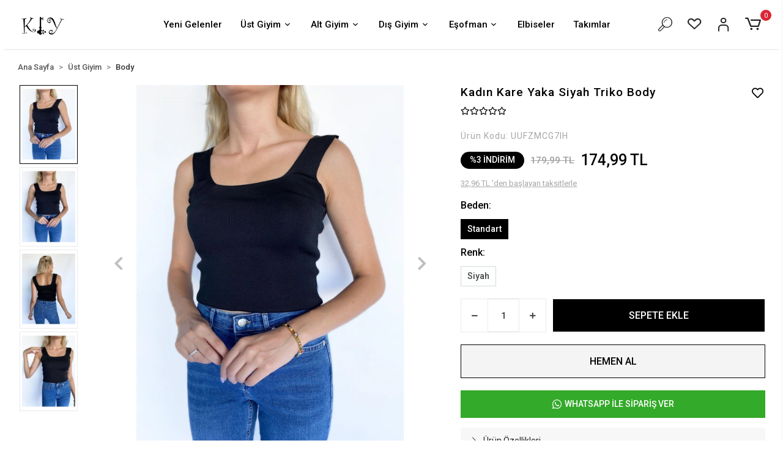

--- FILE ---
content_type: text/html; charset=UTF-8
request_url: https://www.kybutik.com/p-1002
body_size: 15643
content:
<!DOCTYPE html><html lang="tr"><head><meta http-equiv="X-UA-Compatible" content="IE=edge" /><meta http-equiv="Content-Type" content="text/html; charset=utf-8"/><meta name='viewport' content='width=device-width, user-scalable=yes'><link rel="preconnect" href="https://cdn.qukasoft.com/"/><link rel="dns-prefetch" href="https://cdn.qukasoft.com/"/><link rel="icon" href="https://cdn.qukasoft.com/f/815872/cG96WmFtNG0vcUp3ZUdFOVU1NG5hQT09/l/favicon-55975793.webp" /><link rel="stylesheet" type="text/css" href="https://www.kybutik.com/template/smart/default/assets/plugins/bootstrap.soft.min.css?v=1661412851" /><link rel="stylesheet" type="text/css" href="https://www.kybutik.com/template/smart/default/assets/style.min.css?v=1769123250" /><title>Kadın Kare Yaka Siyah Triko Body | Kybutik .com</title><meta name="description" content="Kadın Kare Yaka Siyah Triko Body ve Tarz Kadın Giyim Ürünleri Peşin Fiyatına 4 Taksit ve Ücretsiz Kargo avantajıyla Kybutik.com&#039;da!" /><link href="https://www.kybutik.com/p-1002" rel="canonical" /><meta property="og:title" content="Kadın Kare Yaka Siyah Triko Body" /><meta property="og:site_name" content="kybutik.com" /><meta property="og:type" content="product" /><meta property="og:url" content="https://www.kybutik.com/p-1002" /><meta property="og:keywords" content="" /><meta property="og:description" content="" /><meta property="og:image" content="https://cdn.qukasoft.com/f/815872/cG96WWFuTXorYlZ3ZUdGckg4OG5icmdQYmNFPQ/images/urunler/62e0e0e7ee814-74414.jpeg" /><meta property="og:image:width" content="700" /><meta property="og:image:height" content="700" /><link rel="preconnect" href="https://fonts.googleapis.com"><link rel="preconnect" href="https://fonts.gstatic.com" crossorigin><style type="text/css">
        body {
            font-family: 'Roboto', sans-serif;
        }
        :root{
            --body-bg:#ffffff;
            --menu-bg-color: #ffffff;
            --menu-color: #000000;
            --menu-color-hover: #000000;
            --main-color: #000000;
            --main-color2: #d94132;
            --header-top-color: #666666;
            --header-top-color-hover: #000000;
            --add-cart-list: #ffffff;
            --add-cart-list-hover: #ffffff;
            --add-cart-list-bg: #000000;
            --add-cart-list-bg-hover: #4dc760;
            --buy-now: #000000;
            --buy-now-bg: #f4f4f5;
            --buy-now-hover: #000000;
            --buy-now-bg-hover: #e8e8e8;
            --add-cart-detail:#ffffff;
            --add-cart-detail-bg:#000000;
            --add-cart-detail-hover:#000000;
            --add-cart-detail-bg-hover:#ffffff;
            --complete-payment:#ffffff;
            --complete-payment-bg:#030303;
            --complete-payment-hover:#ffffff;
            --complete-payment-bg-hover:#4dc762;
            --transition-time: .4s ease-out;
        };
        
    </style><link rel="stylesheet" type="text/css" href="https://www.kybutik.com/theme/___stella/assets/style.css?v=1695723904" /><style type="text/css">
                            @media(min-width:1240px){
                .container,
                .container-sm,
                .container-md,
                .container-lg,
                .container-xl {
                    max-width: 1500px !important;
                    width: 97%;
                }
            }
            </style><script type="application/ld+json">{"@context":"https:\/\/schema.org","@type":"Website","url":"https:\/\/www.kybutik.com","name":"Hamide Açıkgöz Çeçen","potentialAction":{"@type":"SearchAction","target":"https:\/\/www.kybutik.com\/arama?k={search_term_string}","query-input":"required name=search_term_string"}}</script><script type="application/ld+json">{"@context":"https:\/\/schema.org","@type":"Store","name":"Hamide Açıkgöz Çeçen","url":"https:\/\/www.kybutik.com","logo":"https:\/\/cdn.qukasoft.com\/f\/815872\/cG96WmFtNG0vcUp3ZUdFOVU1NG5hQT09\/l\/logo-79931439.webp","image":"https:\/\/cdn.qukasoft.com\/f\/815872\/cG96WmFtNG0vcUp3ZUdFOVU1NG5hQT09\/l\/logo-79931439.webp","address":"Dolunay Mahallesi Seyitoğlu Sokak No:41 \/ 4 İç Kapı No: 2 Fatsa \/ORDU"}</script><script type="application/ld+json">{"@context":"https:\/\/schema.org\/","@type":"Product","name":"Kadın Kare Yaka Siyah Triko Body","image":["https:\/\/cdn.qukasoft.com\/f\/815872\/cG96WmFuTXorYlZ3ZUdGckhjOG5icm9QYmNFPQ\/images\/urunler\/62e0e0e7ee814-74414.webp","https:\/\/cdn.qukasoft.com\/f\/815872\/cG96WmFuTXorYlZ3ZUdGckhjOG5icm9QYmNFPQ\/images\/urunler\/62e0e0e7db99b-374810.webp","https:\/\/cdn.qukasoft.com\/f\/815872\/cG96WmFuTXorYlZ3ZUdGckhjOG5icm9QYmNFPQ\/images\/urunler\/62e0e0e7e3d27-371313.webp","https:\/\/cdn.qukasoft.com\/f\/815872\/cG96WmFuTXorYlZ3ZUdGckhjOG5icm9QYmNFPQ\/images\/urunler\/62e0e0e7eae81-580509.webp"],"description":"","productId":"1002","mpn":"UUFZMCG7IH","gtin":"9401001388851","sku":"UUFZMCG7IH","brand":{"@type":"Brand","name":"KeyModa"},"offers":{"@type":"Offer","priceCurrency":"try","price":"174.99","itemCondition":"https:\/\/schema.org\/NewCondition","availability":"https:\/\/schema.org\/InStock","priceValidUntil":"","seller":{"@type":"Organization","name":"Hamide Açıkgöz Çeçen"},"url":"https:\/\/www.kybutik.com\/p-1002"}}</script><meta name="facebook-domain-verification" content="4wiolmpi6sghv16qrpqyra1xj38ks6" /><!-- Global site tag (gtag.js) --><script async src="https://www.googletagmanager.com/gtag/js?id=UA-221707792-1"></script><script>
                var google_tag_defined = true;
                window.dataLayer = window.dataLayer || [];
                function gtag(){dataLayer.push(arguments);}
                gtag('js', new Date());
                                                gtag('config', 'UA-221707792-1');
                                                gtag('config', 'G-7LHZM9BK5R');
                                                                gtag('config', 'AW-10860628443');
                            </script><!-- Facebook Pixel Code --><script>
                    !function(f,b,e,v,n,t,s)
                    {if(f.fbq)return;n=f.fbq=function(){n.callMethod?
                        n.callMethod.apply(n,arguments):n.queue.push(arguments)};
                        if(!f._fbq)f._fbq=n;n.push=n;n.loaded=!0;n.version='2.0';
                        n.queue=[];t=b.createElement(e);t.async=!0;
                        t.src=v;s=b.getElementsByTagName(e)[0];
                        s.parentNode.insertBefore(t,s)}(window, document,'script',
                        'https://connect.facebook.net/en_US/fbevents.js');
                    fbq('init', '1645622729123790');
                    fbq('track', 'PageView',{});
                </script><!-- End Facebook Pixel Code --><!-- Yandex.Metrika counter --><script type="text/javascript" >
(function(m,e,t,r,i,k,a){m[i]=m[i]||function(){(m[i].a=m[i].a||[]).push(arguments)};
m[i].l=1*new Date();k=e.createElement(t),a=e.getElementsByTagName(t)[0],k.async=1,k.src=r,a.parentNode.insertBefore(k,a)})
(window, document, "script", "https://mc.yandex.ru/metrika/tag.js", "ym");
ym(87878609, "init", {
clickmap:true,
trackLinks:true,
accurateTrackBounce:true,
webvisor:true,
ecommerce:"dataLayer"
});
</script><noscript><div><img src="https://mc.yandex.ru/watch/87878609" style="position:absolute; left:-9999px;" alt="" /></div></noscript><!-- /Yandex.Metrika counter --></head><body class="product-body "><section class="pattern-group pattern-group-t-0 pattern-group-p-product "><div class="no-container"><div class="pattern-group-body"><div class="p-g-b-c-wrapper"><div class="p-g-b-c-inner"><div class="p-g-mod p-g-mod-t-28 p-g-mod-header  p-g-mod-trans   "><div class="p-g-mod-body  p-g-mod-body-p-0  "><header class="desktop"><section class="h-center"><div class="container"><div class="row"><div class="col-md-2"><div class="logo header-area"><a href="https://www.kybutik.com" ><img src="https://cdn.qukasoft.com/f/815872/cG96WmFtNG0vcUp3ZUdFOVU1NG5hQT09/l/logo-79931439.webp" alt="" /></a></div></div><div class="col-md-8"><div class="header-area"><section class="menu"><div class="single-menu-container"><div class="container"><ul class="single-menu pl-0 ml-0"><li><a href="https://www.kybutik.com/yeni-gelenler" class="sub-single-item">
                                                                                                        Yeni Gelenler
                                                                                                    </a></li><li><a href="https://www.kybutik.com/ust-giyim" class="sub-single-item">
                                                                                                        Üst Giyim
                                                                                                            <i class="coreicon-down-open-mini"></i></a><ul class="single-sub-menu"><li><a href="https://www.kybutik.com/crop" class="single-item">
                                                                   Crop
                                                               </a></li><li><a href="https://www.kybutik.com/bluz" class="single-item">
                                                                   Bluz
                                                               </a></li><li><a href="https://www.kybutik.com/gomlek" class="single-item">
                                                                   Gömlek
                                                               </a></li><li><a href="https://www.kybutik.com/tulum" class="single-item">
                                                                   Tulum
                                                               </a></li><li><a href="https://www.kybutik.com/sweatshirt" class="single-item">
                                                                   Sweatshirt
                                                               </a></li><li><a href="https://www.kybutik.com/tisort" class="single-item">
                                                                   Tişört
                                                               </a></li><li><a href="https://www.kybutik.com/triko" class="single-item">
                                                                   Triko
                                                               </a></li></ul></li><li><a href="https://www.kybutik.com/alt-giyim" class="sub-single-item">
                                                                                                        Alt Giyim
                                                                                                            <i class="coreicon-down-open-mini"></i></a><ul class="single-sub-menu"><li><a href="https://www.kybutik.com/sort" class="single-item">
                                                                   Şort
                                                               </a></li><li><a href="https://www.kybutik.com/pantolon" class="single-item">
                                                                   Pantolon
                                                                                                                                  <i class="coreicon-right-open-mini"></i></a><ul><li><a href="https://www.kybutik.com/deri-pantolon" class="single-item">Deri Pantolon</a></li><li><a href="https://www.kybutik.com/kot-pantolon" class="single-item">Kot Pantolon</a></li><li><a href="https://www.kybutik.com/kumas-pantolon" class="single-item">Kumaş Pantolon</a></li></ul></li><li><a href="https://www.kybutik.com/tayt" class="single-item">
                                                                   Tayt
                                                               </a></li><li><a href="https://www.kybutik.com/etek" class="single-item">
                                                                   Etek
                                                                                                                                  <i class="coreicon-right-open-mini"></i></a><ul><li><a href="https://www.kybutik.com/etek-1" class="single-item">Etek</a></li><li><a href="https://www.kybutik.com/mini-etek" class="single-item">Mini Etek</a></li><li><a href="https://www.kybutik.com/uzun-etek" class="single-item">Uzun Etek</a></li><li><a href="https://www.kybutik.com/diz-boyu-etek" class="single-item">Diz Boyu Etek</a></li></ul></li></ul></li><li><a href="https://www.kybutik.com/dis-giyim" class="sub-single-item">
                                                                                                        Dış Giyim
                                                                                                            <i class="coreicon-down-open-mini"></i></a><ul class="single-sub-menu"><li><a href="https://www.kybutik.com/mont" class="single-item">
                                                                   Mont
                                                               </a></li><li><a href="https://www.kybutik.com/trenckot" class="single-item">
                                                                   Trençkot
                                                                                                                                  <i class="coreicon-right-open-mini"></i></a><ul><li><a href="https://www.kybutik.com/yagmurluk" class="single-item">Yağmurluk</a></li></ul></li><li><a href="https://www.kybutik.com/hirka" class="single-item">
                                                                   Hırka
                                                               </a></li><li><a href="https://www.kybutik.com/kaban" class="single-item">
                                                                   Kaban
                                                               </a></li><li><a href="https://www.kybutik.com/ceket" class="single-item">
                                                                   Ceket
                                                               </a></li></ul></li><li><a href="https://www.kybutik.com/esofman" class="sub-single-item">
                                                                                                        Eşofman
                                                                                                            <i class="coreicon-down-open-mini"></i></a><ul class="single-sub-menu"><li><a href="https://www.kybutik.com/esofman-takimi" class="single-item">
                                                                   Eşofman Takımı
                                                               </a></li><li><a href="https://www.kybutik.com/esofman-alti" class="single-item">
                                                                   Eşofman Altı
                                                               </a></li></ul></li><li><a href="https://www.kybutik.com/elbiseler" class="sub-single-item">
                                                                                                        Elbiseler
                                                                                                    </a></li><li><a href="https://www.kybutik.com/takimlar" class="sub-single-item">
                                                                                                        Takımlar
                                                                                                    </a></li></ul></div></div></section></div></div><div class="col-md-2"><div class="header-area last"><div class="header-bar"><a class="bar-link bar-search mr-3" href="javascript:;"><span class="icon"><i class="coreicon-search-1"></i></span></a><a class="bar-link bar-favorite mr-3" href="https://www.kybutik.com/hesabim/favori-listem" ><span class="icon"><i class="coreicon-heart-empty"></i></span></a><div class="bar-link bar-user"><div class="link"><a class="bar-link mr-3" href="https://www.kybutik.com/uye-giris"><span class="icon"><i class="coreicon-user-5"></i></span></a></div></div><div class="dropdown"><a class="bar-link bar-cart" id="console-menu-3" role="button" href="javascript:;"><span class="icon"><i class="coreicon-cart-2"></i><span class="count" data-cart-quantity>0</span></span></a></div></div></div></div></div></div><div class="search"><form action="https://www.kybutik.com/arama" method="get" data-choose-action="redirect" data-smart-product-search-image><div class="input-box"><input type="text" name="k" value="" id="search-input" class="form-control" placeholder="Aramak istediğin ürünü yaz, kolayca bul!" /></div><button type="submit" class="btn btn-orange btn-send"><i class="fas fa-search"></i></button></form></div></section></header><header class="mobile"><div class="op-black"></div><div class="left"><a href="javascript:;" class="icon-group ml-2 btn-sidebar-menu"><i class="fas fa-bars"></i></a></div><div class="center"><div class="logo"><a href="https://www.kybutik.com"><img src="https://cdn.qukasoft.com/f/815872/cG96WmFtNG0vcUp3ZUdFOVU1NG5hQT09/l/mobil-logo-39873078.webp" alt="" /></a></div></div><div class="right"><a href="javascript:;" class="icon-group btn-sidebar-menu mr-3 bar-search-2"><i class="coreicon-search-1"></i></a><a href="javascript:;" class="icon-group mr-3 btn-sidebar-user"><i class="coreicon-user-5"></i></a><a class="icon-group mr-3 bar-cart" href="javascript:;"><i class="coreicon-cart-2"></i><span class="badge" data-cart-quantity>0</span></a></div><div class="clearfix"></div><nav class="sidebar-menu-type-2"><div class="logo-area"><a href="https://www.kybutik.com" ><img src="https://cdn.qukasoft.com/f/815872/cG96WmFtNG0vcUp3ZUdFOVU1NG5hQT09/l/logo-79931439.webp" alt="" /></a><div class="mobile-menu-close"><i class="fas fa-times"></i></div></div><div class="scrollbar"><section class="mobile-search"><form action="https://www.kybutik.com/arama" method="get"  data-choose-action="redirect" data-smart-mobile-product-search-image ><div class="input-box"><input type="text" name="k" class="form-control" id="search-input-2" placeholder="Ara.." /></div><button type="submit" class="btn btn-orange btn-send"><div><i class="coreicon-search"></i></div></button></form><div class="clearfix"></div></section><div class="mobil-area-title">
                   TÜM KATEGORİLER
                </div><div class="categories"><ul><li class="sc-126"><a href="https://www.kybutik.com/yeni-gelenler" data-id="126"><span class="name ">Yeni Gelenler</span><div class="clearfix"></div></a></li><li class="sc-93"><a href="javascript:;" class="btn-categories-show" data-id="93"><span class="name float-left">Üst Giyim</span><span class="icon float-right"><i class="fas fa-angle-right"></i></span><div class="clearfix"></div></a><ul class="multi categories-list-93"><li class="sc-93-all"><a href="https://www.kybutik.com/ust-giyim"><span class="name float-left">
                            Tüm
                            Üst Giyim</span><div class="clearfix"></div></a></li><li class="sc-117"><a href="https://www.kybutik.com/crop" data-id="117"><span class="name ">Crop</span><div class="clearfix"></div></a></li><li class="sc-122"><a href="https://www.kybutik.com/bluz" data-id="122"><span class="name ">Bluz</span><div class="clearfix"></div></a></li><li class="sc-123"><a href="https://www.kybutik.com/gomlek" data-id="123"><span class="name ">Gömlek</span><div class="clearfix"></div></a></li><li class="sc-21"><a href="https://www.kybutik.com/tulum" data-id="21"><span class="name ">Tulum</span><div class="clearfix"></div></a></li><li class="sc-67"><a href="https://www.kybutik.com/sweatshirt" data-id="67"><span class="name ">Sweatshirt</span><div class="clearfix"></div></a></li><li class="sc-32"><a href="https://www.kybutik.com/tisort" data-id="32"><span class="name ">Tişört</span><div class="clearfix"></div></a></li><li class="sc-34"><a href="https://www.kybutik.com/triko" data-id="34"><span class="name ">Triko</span><div class="clearfix"></div></a></li></ul></li><li class="sc-92"><a href="javascript:;" class="btn-categories-show" data-id="92"><span class="name float-left">Alt Giyim</span><span class="icon float-right"><i class="fas fa-angle-right"></i></span><div class="clearfix"></div></a><ul class="multi categories-list-92"><li class="sc-92-all"><a href="https://www.kybutik.com/alt-giyim"><span class="name float-left">
                            Tüm
                            Alt Giyim</span><div class="clearfix"></div></a></li><li class="sc-121"><a href="https://www.kybutik.com/sort" data-id="121"><span class="name ">Şort</span><div class="clearfix"></div></a></li><li class="sc-18"><a href="javascript:;" class="btn-categories-show" data-id="18"><span class="name float-left">Pantolon</span><span class="icon float-right"><i class="fas fa-angle-right"></i></span><div class="clearfix"></div></a><ul class="multi categories-list-18"><li class="sc-18-all"><a href="https://www.kybutik.com/pantolon"><span class="name float-left">
                            Tüm
                            Pantolon</span><div class="clearfix"></div></a></li><li class="sc-102"><a href="https://www.kybutik.com/deri-pantolon" data-id="102"><span class="name ">Deri Pantolon</span><div class="clearfix"></div></a></li><li class="sc-19"><a href="https://www.kybutik.com/kot-pantolon" data-id="19"><span class="name ">Kot Pantolon</span><div class="clearfix"></div></a></li><li class="sc-20"><a href="https://www.kybutik.com/kumas-pantolon" data-id="20"><span class="name ">Kumaş Pantolon</span><div class="clearfix"></div></a></li></ul></li><li class="sc-37"><a href="https://www.kybutik.com/tayt" data-id="37"><span class="name ">Tayt</span><div class="clearfix"></div></a></li><li class="sc-28"><a href="javascript:;" class="btn-categories-show" data-id="28"><span class="name float-left">Etek</span><span class="icon float-right"><i class="fas fa-angle-right"></i></span><div class="clearfix"></div></a><ul class="multi categories-list-28"><li class="sc-28-all"><a href="https://www.kybutik.com/etek"><span class="name float-left">
                            Tüm
                            Etek</span><div class="clearfix"></div></a></li><li class="sc-101"><a href="https://www.kybutik.com/etek-1" data-id="101"><span class="name ">Etek</span><div class="clearfix"></div></a></li><li class="sc-64"><a href="https://www.kybutik.com/mini-etek" data-id="64"><span class="name ">Mini Etek</span><div class="clearfix"></div></a></li><li class="sc-65"><a href="https://www.kybutik.com/uzun-etek" data-id="65"><span class="name ">Uzun Etek</span><div class="clearfix"></div></a></li><li class="sc-66"><a href="https://www.kybutik.com/diz-boyu-etek" data-id="66"><span class="name ">Diz Boyu Etek</span><div class="clearfix"></div></a></li></ul></li></ul></li><li class="sc-25"><a href="javascript:;" class="btn-categories-show" data-id="25"><span class="name float-left">Dış Giyim</span><span class="icon float-right"><i class="fas fa-angle-right"></i></span><div class="clearfix"></div></a><ul class="multi categories-list-25"><li class="sc-25-all"><a href="https://www.kybutik.com/dis-giyim"><span class="name float-left">
                            Tüm
                            Dış Giyim</span><div class="clearfix"></div></a></li><li class="sc-43"><a href="https://www.kybutik.com/mont" data-id="43"><span class="name ">Mont</span><div class="clearfix"></div></a></li><li class="sc-44"><a href="javascript:;" class="btn-categories-show" data-id="44"><span class="name float-left">Trençkot</span><span class="icon float-right"><i class="fas fa-angle-right"></i></span><div class="clearfix"></div></a><ul class="multi categories-list-44"><li class="sc-44-all"><a href="https://www.kybutik.com/trenckot"><span class="name float-left">
                            Tüm
                            Trençkot</span><div class="clearfix"></div></a></li><li class="sc-118"><a href="https://www.kybutik.com/yagmurluk" data-id="118"><span class="name ">Yağmurluk</span><div class="clearfix"></div></a></li></ul></li><li class="sc-79"><a href="https://www.kybutik.com/hirka" data-id="79"><span class="name ">Hırka</span><div class="clearfix"></div></a></li><li class="sc-46"><a href="https://www.kybutik.com/kaban" data-id="46"><span class="name ">Kaban</span><div class="clearfix"></div></a></li><li class="sc-47"><a href="https://www.kybutik.com/ceket" data-id="47"><span class="name ">Ceket</span><div class="clearfix"></div></a></li></ul></li><li class="sc-68"><a href="javascript:;" class="btn-categories-show" data-id="68"><span class="name float-left">Eşofman</span><span class="icon float-right"><i class="fas fa-angle-right"></i></span><div class="clearfix"></div></a><ul class="multi categories-list-68"><li class="sc-68-all"><a href="https://www.kybutik.com/esofman"><span class="name float-left">
                            Tüm
                            Eşofman</span><div class="clearfix"></div></a></li><li class="sc-124"><a href="https://www.kybutik.com/esofman-takimi" data-id="124"><span class="name ">Eşofman Takımı</span><div class="clearfix"></div></a></li><li class="sc-69"><a href="https://www.kybutik.com/esofman-alti" data-id="69"><span class="name ">Eşofman Altı</span><div class="clearfix"></div></a></li></ul></li><li class="sc-97"><a href="https://www.kybutik.com/elbiseler" data-id="97"><span class="name ">Elbiseler</span><div class="clearfix"></div></a></li><li class="sc-96"><a href="https://www.kybutik.com/takimlar" data-id="96"><span class="name ">Takımlar</span><div class="clearfix"></div></a></li></ul></div><div class="mobil-area-title">
                    YARDIM MERKEZİ
                </div><div class="mobil-area-2"><div class="short-link border-1"><a href="https://www.kybutik.com/uye-giris"><i class="coreicon-user-3"></i>
                                    Giriş Yap
                                </a></div><div class="short-link border-2"><a href="https://www.kybutik.com/uye-ol"><i class="coreicon-user-4"></i>
                                    Üye Ol
                                </a></div><div class="short-link border-3"><a href="https://www.kybutik.com/siparis-takip"><i class="coreicon-cart"></i>
                                Sipariş Takip
                            </a></div><div class="short-link border-4"><a href="https://www.kybutik.com/sikca-sorulan-sorular"><i class="coreicon-note"></i> 
                                S.S.S
                            </a></div></div></div></div></nav><nav class="sidebar-user"><div class="title"><span>Hesabım</span><a href="javascript:;" class="btn-sidebar-user btn-close"><i class="fas fa-times"></i></a></div><div class="scrollbar"><div class="login-menu"><a href="https://www.kybutik.com/uye-giris"><i class="coreicon-user-5"></i> Giriş Yap</a><a href="https://www.kybutik.com/uye-ol"><i class="coreicon-user-4"></i> Üye Ol</a><a href="https://www.kybutik.com/uye-giris?sayfa=sifre">Şifremi Unuttum</a></div><div class="title-alt">
                    Müşteri Hizmetleri
                </div><div class="footer-links"><ul><li><a href="javascript:;"><i class="coreicon-megaphone mr-2"></i>
                                0555 177 96 55
                            </a></li><li><a href="/cdn-cgi/l/email-protection#a0cbd9c2d5d4c9cbe0c7cdc1c9cc8ec3cfcd"><i class="coreicon-envelope-1 mr-2"></i><span>
                                    <span class="__cf_email__" data-cfemail="b4dfcdd6c1c0dddff4d3d9d5ddd89ad7dbd9">[email&#160;protected]</span>
                                </span></a></li></ul></div><div class="title-alt">
                    Diğer
                </div><div class="footer-links"><ul><li><a href="https://www.kybutik.com/kvkk-aydinlatma-metni">
                                    KVKK Aydınlatma Metni
                                </a></li><li><a href="https://www.kybutik.com/iptal-ve-iade-kosullari">
                                    İptal ve İade Koşulları
                                </a></li><li><a href="https://www.kybutik.com/hakkimizda">
                                    Hakkımızda
                                </a></li><li><a href="https://www.kybutik.com/mesafeli-satis-sozlesmesi">
                                    Mesafeli Satış Sözleşmesi
                                </a></li><li><a href="https://www.kybutik.com/gizlilik-sozlesmesi">
                                    Gizlilik Sözleşmesi
                                </a></li><li><a href="https://www.kybutik.com/iletisim">
                                    İletişim
                                </a></li><li><a href="https://www.kybutik.com/siparis-takip">
                                    Sipariş Takip
                                </a></li><li><a href="https://www.kybutik.com/havale-bildirimleri">
                                    Havale Bildirimleri
                                </a></li></ul></div></div></nav></header><div class="header-cart-hover"><div class="dropdown-menu" aria-labelledby="console-menu-3"><div class="top-header"><span class="title">
                    Sepetim 
                    (<span class="count2" data-cart-quantity>0</span>)
                </span><a href="javascript:;" class="close-cart" role="button"><i class="fa fa-times"></i></a></div><div class="products" data-cart-products></div><div class="summary" data-cart-summary></div></div></div><div class="mobile-header-space"></div></div></div></div></div></div></div></section><section class="pattern-group pattern-group-t-0 pattern-group-p-product "><div class="container"><div class="pattern-group-body"><div class="row"><div class="col-list col-12 d-block col-sm-12 d-sm-block col-md-12 d-md-block col-lg-12 d-lg-block col-xl-12 d-xl-block p-g-b-c-0"><div class="p-g-b-c-wrapper"><div class="p-g-b-c-inner"><div class="p-g-mod p-g-mod-t-27 p-g-mod-breadcrumb  p-g-mod-trans   "><div class="p-g-mod-body  p-g-mod-body-p-0  "><nav aria-label="breadcrumb" class="breadcrumb-wrapper"><ol class="breadcrumb" itemscope itemtype="http://schema.org/BreadcrumbList"><li class="breadcrumb-item" itemprop="itemListElement" itemscope itemtype="http://schema.org/ListItem"><a itemprop="item" href="https://www.kybutik.com"><span itemprop='name'>Ana Sayfa</span><meta itemprop="position" content="1" /></a></li><li class="breadcrumb-item" itemprop="itemListElement" itemscope itemtype="http://schema.org/ListItem"><a itemprop="item" href="https://www.kybutik.com/ust-giyim"><span itemprop='name'>Üst Giyim</span><meta itemprop="position" content="2" /></a></li><li class="breadcrumb-item" itemprop="itemListElement" itemscope itemtype="http://schema.org/ListItem"><a itemprop="item" href="https://www.kybutik.com/body"><span itemprop='name'>Body</span><meta itemprop="position" content="3" /></a></li></ol></nav></div></div></div></div></div></div></div></div></section><section class="pattern-group pattern-group-t-0 pattern-group-p-product sticky-sidebar-992-2"><div class="container"><div class="pattern-group-body"><div class="row"><div class="col-list col-12 d-block col-sm-12 d-sm-block col-md-12 d-md-block col-lg-12 d-lg-block col-xl-12 d-xl-block p-g-b-c-0"><div class="p-g-b-c-wrapper"><div class="p-g-b-c-inner"><div class="p-g-mod p-g-mod-t-13 p-g-mod-base-content  p-g-mod-trans   "><div class="p-g-mod-body  p-g-mod-body-p-0  "><div class="product-profile-1" data-product-id="1002"><div class="row"><div class="col-lg-7"><div id="product-profile-carousel-1002" class="carousel ppc-ctype-3" data-interval="15000" data-ride="carousel" data-variant-slide="active"><div class="row"><div class="col-lg-2"><ol class="carousel-indicators"><li data-target="#product-profile-carousel-1002" 
                                        data-slide-to="0" class="active "
                                        data-variant-index="" data-variant-value=""><img class="d-block w-100" src="https://cdn.qukasoft.com/f/815872/cG96WmFuTXorYlZ3ZUdGdEg4OG5hTHdQYmNFPQ/images/urunler/62e0e0e7ee814-74414.webp" alt="Kadın Kare Yaka Siyah Triko Body"></li><li data-target="#product-profile-carousel-1002" 
                                        data-slide-to="1" class=" "
                                        data-variant-index="" data-variant-value=""><img class="d-block w-100" src="https://cdn.qukasoft.com/f/815872/cG96WmFuTXorYlZ3ZUdGdEg4OG5hTHdQYmNFPQ/images/urunler/62e0e0e7db99b-374810.webp" alt="Kadın Kare Yaka Siyah Triko Body"></li><li data-target="#product-profile-carousel-1002" 
                                        data-slide-to="2" class=" "
                                        data-variant-index="" data-variant-value=""><img class="d-block w-100" src="https://cdn.qukasoft.com/f/815872/cG96WmFuTXorYlZ3ZUdGdEg4OG5hTHdQYmNFPQ/images/urunler/62e0e0e7e3d27-371313.webp" alt="Kadın Kare Yaka Siyah Triko Body"></li><li data-target="#product-profile-carousel-1002" 
                                        data-slide-to="3" class=" "
                                        data-variant-index="" data-variant-value=""><img class="d-block w-100" src="https://cdn.qukasoft.com/f/815872/cG96WmFuTXorYlZ3ZUdGdEg4OG5hTHdQYmNFPQ/images/urunler/62e0e0e7eae81-580509.webp" alt="Kadın Kare Yaka Siyah Triko Body"></li></ol></div><div class="col-lg-10"><div class="carousel-outer"><div class="carousel-inner"><div class="carousel-item active "
                                    data-variant-index="" data-variant-value=""><a href="https://cdn.qukasoft.com/f/815872/cG96WmFuTXorYlZ3ZUdGa0g4OG5PUFFP/images/urunler/62e0e0e7ee814-74414.webp" data-fancybox="images" data-caption="Kadın Kare Yaka Siyah Triko Body"><img class="xzoom" id="xzoom-default" src="https://cdn.qukasoft.com/f/815872/cG96WmFuTXorYlZ3ZUdGckhjOG5icm9QYmNFPQ/images/urunler/62e0e0e7ee814-74414.webp" alt="Kadın Kare Yaka Siyah Triko Body" xoriginal="https://cdn.qukasoft.com/f/815872/cG96WmFuTXorYlZ3ZUdGa0g4OG5PUFFP/images/urunler/62e0e0e7ee814-74414.webp"></a></div><div class="carousel-item  "
                                    data-variant-index="" data-variant-value=""><a href="https://cdn.qukasoft.com/f/815872/cG96WmFuTXorYlZ3ZUdGa0g4OG5PUFFP/images/urunler/62e0e0e7db99b-374810.webp" data-fancybox="images" data-caption="Kadın Kare Yaka Siyah Triko Body"><img class="xzoom" id="xzoom-default" src="https://cdn.qukasoft.com/f/815872/cG96WmFuTXorYlZ3ZUdGckhjOG5icm9QYmNFPQ/images/urunler/62e0e0e7db99b-374810.webp" alt="Kadın Kare Yaka Siyah Triko Body" xoriginal="https://cdn.qukasoft.com/f/815872/cG96WmFuTXorYlZ3ZUdGa0g4OG5PUFFP/images/urunler/62e0e0e7db99b-374810.webp"></a></div><div class="carousel-item  "
                                    data-variant-index="" data-variant-value=""><a href="https://cdn.qukasoft.com/f/815872/cG96WmFuTXorYlZ3ZUdGa0g4OG5PUFFP/images/urunler/62e0e0e7e3d27-371313.webp" data-fancybox="images" data-caption="Kadın Kare Yaka Siyah Triko Body"><img class="xzoom" id="xzoom-default" src="https://cdn.qukasoft.com/f/815872/cG96WmFuTXorYlZ3ZUdGckhjOG5icm9QYmNFPQ/images/urunler/62e0e0e7e3d27-371313.webp" alt="Kadın Kare Yaka Siyah Triko Body" xoriginal="https://cdn.qukasoft.com/f/815872/cG96WmFuTXorYlZ3ZUdGa0g4OG5PUFFP/images/urunler/62e0e0e7e3d27-371313.webp"></a></div><div class="carousel-item  "
                                    data-variant-index="" data-variant-value=""><a href="https://cdn.qukasoft.com/f/815872/cG96WmFuTXorYlZ3ZUdGa0g4OG5PUFFP/images/urunler/62e0e0e7eae81-580509.webp" data-fancybox="images" data-caption="Kadın Kare Yaka Siyah Triko Body"><img class="xzoom" id="xzoom-default" src="https://cdn.qukasoft.com/f/815872/cG96WmFuTXorYlZ3ZUdGckhjOG5icm9QYmNFPQ/images/urunler/62e0e0e7eae81-580509.webp" alt="Kadın Kare Yaka Siyah Triko Body" xoriginal="https://cdn.qukasoft.com/f/815872/cG96WmFuTXorYlZ3ZUdGa0g4OG5PUFFP/images/urunler/62e0e0e7eae81-580509.webp"></a></div></div><a class="carousel-control-prev" href="#product-profile-carousel-1002" role="button" data-slide="prev"><i class="fa fa-chevron-left"></i></a><a class="carousel-control-next" href="#product-profile-carousel-1002" role="button" data-slide="next"><i class="fa fa-chevron-right"></i></a></div></div></div></div></div><div class="col-lg-5"><div><div class="product-title-container"><h1 class="title">Kadın Kare Yaka Siyah Triko Body</h1><div class="product-favourite" data-favourite-product-id="1002"><a href="javascript:;" class="d-block add-favorite" 
        onclick="userProductFavourite('add', 1002)"><i class="far fa-heart"></i></a><a href="javascript:;" class="d-none remove-favorite" 
        onclick="userProductFavourite('remove', 1002)"><i class="fa fa-heart"></i></a></div></div><ul class="product-profile-info mt-2"><div class="mb-4"><div class="product-reviews"><div class="stars"><span class="star "><i class="far fa-star"></i></span><span class="star "><i class="far fa-star"></i></span><span class="star "><i class="far fa-star"></i></span><span class="star "><i class="far fa-star"></i></span><span class="star "><i class="far fa-star"></i></span></div></div></div><div class="product-code">
                                                            Ürün Kodu: <span class="value">UUFZMCG7IH</span></div><li><div class="product-price-group"><div class="discount">%3 İNDİRİM</div><div class="prices"><div class="list-price sale-list-price">179,99 TL</div><div class="sale-price sale-variant-price ">
                                        174,99 TL
                                    </div></div></div></li><div class="product-rate">
                                                                                                        32,96 TL &#039;den başlayan taksitlerle
                                                            </div></ul><div class="variant-box"><ul><li class="variant"><div class="name"><span>Beden:</span></div><select class="form-control" data-variant="0" data-variant-name="Beden"><option value="">Lütfen seçin</option><option value="Standart" data-variant-value="Standart" selected>Standart</option></select><div class="options"><a href="javascript:;"
                                                   data-variant="0"
                                                   data-variant-value="Standart"
                                                   onclick="changeProductPageVariant(
                                                           PRODUCT_PAGE_DATA,
                                                           'div[data-product-id=\'1002\'] .variant-box',
                                                           'div[data-product-id=\'1002\'] .sale-variant-price',
                                                           'Standart',
                                                   true,
                                                   0)"
                                                   class=" active">
                                                    Standart
                                                </a></div></li><li class="variant"><div class="name"><span>Renk:</span></div><select class="form-control" data-variant="1" data-variant-name="Renk"><option value="">Lütfen seçin</option><option value="Siyah" data-variant-value="Siyah" >Siyah</option></select><div class="options"><a href="javascript:;"
                                                   data-variant="1"
                                                   data-variant-value="Siyah"
                                                   onclick="changeProductPageVariant(
                                                           PRODUCT_PAGE_DATA,
                                                           'div[data-product-id=\'1002\'] .variant-box',
                                                           'div[data-product-id=\'1002\'] .sale-variant-price',
                                                           'Siyah',
                                                   true,
                                                   1)"
                                                   class=" ">
                                                    Siyah
                                                </a></div></li></ul></div><div class="product-buttons"><div class="product-quantity"><a href="javascript:;" class="btn btn-minus"
                                        onclick="productQuantityBox(
                                            'decrement',
                                            'div[data-product-id=\'1002\'] .product-quantity'
                                        )"><i class="fas fa-minus"></i></a><input class="form-control" name="quantity"
                                        data-version="2"
                                        data-decimal="0"
                                        data-min="1"
                                        data-increase="1"
                                        data-initial="1"
                                        value="1"
                                        onkeypress="return productQuantityBox(
                                            'change',
                                            'div[data-product-id=\'1002\'] .product-quantity',
                                            event
                                        )"/><a href="javascript:;" class="btn btn-plus"
                                        onclick="productQuantityBox(
                                            'increment',
                                            'div[data-product-id=\'1002\'] .product-quantity'
                                        )"><i class="fas fa-plus"></i></a></div><button class="btn btn-cart btn-color-1" 
                                onclick="addCart(
                                        1002, 
                                        'product', 
                                        {
                                                                                            checkVariant: true,
                                                variantCount: 2,
                                                variantDiv: 'div[data-product-id=\'1002\'] .variant-box',
                                                                                        quantity: $('div[data-product-id=\'1002\'] input[name=quantity]').val(),
                                        }
                                    )">
                                SEPETE EKLE
                            </button><button class="btn btn-fast-buy btn-color-2" 
                                    onclick="addCart(
                                        1002, 
                                        'product', 
                                        {
                                            redirectPayment: true,
                                                                                            checkVariant: true,
                                                variantCount: 2,
                                                variantDiv: 'div[data-product-id=\'1002\'] .variant-box',
                                                                                        quantity: $('div[data-product-id=\'1002\'] input[name=quantity]').val(),
                                        }
                                    )">
                                    HEMEN AL
                                </button><a href="https://api.whatsapp.com/send?phone=905551779655&text=https://www.kybutik.com/p-1002" 
                                    class="btn btn-wp" target="_blank"><i class="fab fa-whatsapp"></i>
                                    WHATSAPP İLE SİPARİŞ VER
                                </a></div><div id="accordion" class="mb-4"><div class="card accordion-product"><div class="card-header" id="headingOne"><h5 class="mb-0"><button class="btn btn-link" data-toggle="collapse" data-target="#collapseOne" aria-expanded="true" aria-controls="collapseOne"><i class="fas coreicon-right-open-big"></i><span>Ürün Özellikleri
                            </button></h5></div><div id="collapseOne" class="collapse show" aria-labelledby="headingOne" data-parent="#accordion"><div class="card-body"><span style="font-size:16px;"><strong>Kadın Kare Yaka Siyah Triko Body</strong></span><br /><br />
Likralı Her Bedene Uygun<br />
Mankenin Giydiği S Beden<br />
Mankenin &Ouml;l&ccedil;&uuml;leri Boy 1.72 Cm Kilo :55<br />
&nbsp;
                               
                                                              
                          </div></div></div><div class="card accordion-product"><div class="card-header" id="headingFour"><h5 class="mb-0"><button class="btn btn-link" data-toggle="collapse" data-target="#collapseFour" aria-expanded="true" aria-controls="collapseFour"><i class="fas coreicon-right-open-big"></i><span>Taksit Seçenekleri</span></button></h5></div><div id="collapseFour" class="collapse" aria-labelledby="headingFour" data-parent="#accordion"><div class="card-body"><div class="raw-content" style="max-height: 300px; overflow-y: auto;"><div class="product-page-installments"><div class="product-installments"><div class="row"><div class="col-12 col-md-6 col-lg-4 installment-1"><div class="group"><div class="title"><img class="img-auto lazy-load " data-src="https://www.kybutik.com/template/smart/default/assets/images/bank_ctypes/1.png?v=1769123250" alt=""  src="[data-uri]"></div><table class="table table-hover table-bordered"><thead><tr><th>Taksit</th><th>Taksit Tutarı</th><th>Toplam Tutar</th></tr></thead><tbody><tr  class="rate-0" ><td >
                                                1
                                                                                                
                                            </td><td>
                                                174,99 TL
                                            </td><td>174,99 TL</td></tr><tr  class="rate-0" ><td >
                                                2
                                                                                                
                                            </td><td>
                                                87,50 TL
                                            </td><td>174,99 TL</td></tr><tr  class="rate-0" ><td >
                                                3
                                                                                                
                                            </td><td>
                                                58,33 TL
                                            </td><td>174,99 TL</td></tr><tr  class="rate-0" ><td >
                                                4
                                                                                                
                                            </td><td>
                                                43,75 TL
                                            </td><td>174,99 TL</td></tr><tr ><td >
                                                5
                                                                                                
                                            </td><td>
                                                38,85 TL
                                            </td><td>194,24 TL</td></tr><tr ><td >
                                                6
                                                                                                
                                            </td><td>
                                                32,96 TL
                                            </td><td>197,74 TL</td></tr></tbody></table></div></div><div class="col-12 col-md-6 col-lg-4 installment-2"><div class="group"><div class="title"><img class="img-auto lazy-load " data-src="https://www.kybutik.com/template/smart/default/assets/images/bank_ctypes/2.png?v=1769123250" alt=""  src="[data-uri]"></div><table class="table table-hover table-bordered"><thead><tr><th>Taksit</th><th>Taksit Tutarı</th><th>Toplam Tutar</th></tr></thead><tbody><tr  class="rate-0" ><td >
                                                1
                                                                                                
                                            </td><td>
                                                174,99 TL
                                            </td><td>174,99 TL</td></tr><tr  class="rate-0" ><td >
                                                2
                                                                                                
                                            </td><td>
                                                87,50 TL
                                            </td><td>174,99 TL</td></tr><tr  class="rate-0" ><td >
                                                3
                                                                                                
                                            </td><td>
                                                58,33 TL
                                            </td><td>174,99 TL</td></tr><tr  class="rate-0" ><td >
                                                4
                                                                                                
                                            </td><td>
                                                43,75 TL
                                            </td><td>174,99 TL</td></tr><tr ><td >
                                                5
                                                                                                
                                            </td><td>
                                                38,85 TL
                                            </td><td>194,24 TL</td></tr><tr ><td >
                                                6
                                                                                                
                                            </td><td>
                                                32,96 TL
                                            </td><td>197,74 TL</td></tr></tbody></table></div></div><div class="col-12 col-md-6 col-lg-4 installment-3"><div class="group"><div class="title"><img class="img-auto lazy-load " data-src="https://www.kybutik.com/template/smart/default/assets/images/bank_ctypes/3.png?v=1769123250" alt=""  src="[data-uri]"></div><table class="table table-hover table-bordered"><thead><tr><th>Taksit</th><th>Taksit Tutarı</th><th>Toplam Tutar</th></tr></thead><tbody><tr  class="rate-0" ><td >
                                                1
                                                                                                
                                            </td><td>
                                                174,99 TL
                                            </td><td>174,99 TL</td></tr><tr  class="rate-0" ><td >
                                                2
                                                                                                
                                            </td><td>
                                                87,50 TL
                                            </td><td>174,99 TL</td></tr><tr  class="rate-0" ><td >
                                                3
                                                                                                
                                            </td><td>
                                                58,33 TL
                                            </td><td>174,99 TL</td></tr><tr  class="rate-0" ><td >
                                                4
                                                                                                
                                            </td><td>
                                                43,75 TL
                                            </td><td>174,99 TL</td></tr><tr ><td >
                                                5
                                                                                                
                                            </td><td>
                                                38,85 TL
                                            </td><td>194,24 TL</td></tr><tr ><td >
                                                6
                                                                                                
                                            </td><td>
                                                32,96 TL
                                            </td><td>197,74 TL</td></tr></tbody></table></div></div><div class="col-12 col-md-6 col-lg-4 installment-4"><div class="group"><div class="title"><img class="img-auto lazy-load " data-src="https://www.kybutik.com/template/smart/default/assets/images/bank_ctypes/4.png?v=1769123250" alt=""  src="[data-uri]"></div><table class="table table-hover table-bordered"><thead><tr><th>Taksit</th><th>Taksit Tutarı</th><th>Toplam Tutar</th></tr></thead><tbody><tr  class="rate-0" ><td >
                                                1
                                                                                                
                                            </td><td>
                                                174,99 TL
                                            </td><td>174,99 TL</td></tr><tr  class="rate-0" ><td >
                                                2
                                                                                                
                                            </td><td>
                                                87,50 TL
                                            </td><td>174,99 TL</td></tr><tr  class="rate-0" ><td >
                                                3
                                                                                                
                                            </td><td>
                                                58,33 TL
                                            </td><td>174,99 TL</td></tr><tr  class="rate-0" ><td >
                                                4
                                                                                                
                                            </td><td>
                                                43,75 TL
                                            </td><td>174,99 TL</td></tr><tr ><td >
                                                5
                                                                                                
                                            </td><td>
                                                38,85 TL
                                            </td><td>194,24 TL</td></tr><tr ><td >
                                                6
                                                                                                
                                            </td><td>
                                                32,96 TL
                                            </td><td>197,74 TL</td></tr></tbody></table></div></div><div class="col-12 col-md-6 col-lg-4 installment-5"><div class="group"><div class="title"><img class="img-auto lazy-load " data-src="https://www.kybutik.com/template/smart/default/assets/images/bank_ctypes/5.png?v=1769123250" alt=""  src="[data-uri]"></div><table class="table table-hover table-bordered"><thead><tr><th>Taksit</th><th>Taksit Tutarı</th><th>Toplam Tutar</th></tr></thead><tbody><tr  class="rate-0" ><td >
                                                1
                                                                                                
                                            </td><td>
                                                174,99 TL
                                            </td><td>174,99 TL</td></tr><tr  class="rate-0" ><td >
                                                2
                                                                                                
                                            </td><td>
                                                87,50 TL
                                            </td><td>174,99 TL</td></tr><tr  class="rate-0" ><td >
                                                3
                                                                                                
                                            </td><td>
                                                58,33 TL
                                            </td><td>174,99 TL</td></tr><tr  class="rate-0" ><td >
                                                4
                                                                                                
                                            </td><td>
                                                43,75 TL
                                            </td><td>174,99 TL</td></tr><tr ><td >
                                                5
                                                                                                
                                            </td><td>
                                                38,85 TL
                                            </td><td>194,24 TL</td></tr><tr ><td >
                                                6
                                                                                                
                                            </td><td>
                                                32,96 TL
                                            </td><td>197,74 TL</td></tr></tbody></table></div></div><div class="col-12 col-md-6 col-lg-4 installment-6"><div class="group"><div class="title"><img class="img-auto lazy-load " data-src="https://www.kybutik.com/template/smart/default/assets/images/bank_ctypes/6.png?v=1769123250" alt=""  src="[data-uri]"></div><table class="table table-hover table-bordered"><thead><tr><th>Taksit</th><th>Taksit Tutarı</th><th>Toplam Tutar</th></tr></thead><tbody><tr  class="rate-0" ><td >
                                                1
                                                                                                
                                            </td><td>
                                                174,99 TL
                                            </td><td>174,99 TL</td></tr><tr  class="rate-0" ><td >
                                                2
                                                                                                
                                            </td><td>
                                                87,50 TL
                                            </td><td>174,99 TL</td></tr><tr  class="rate-0" ><td >
                                                3
                                                                                                
                                            </td><td>
                                                58,33 TL
                                            </td><td>174,99 TL</td></tr><tr  class="rate-0" ><td >
                                                4
                                                                                                
                                            </td><td>
                                                43,75 TL
                                            </td><td>174,99 TL</td></tr><tr ><td >
                                                5
                                                                                                
                                            </td><td>
                                                38,85 TL
                                            </td><td>194,24 TL</td></tr><tr ><td >
                                                6
                                                                                                
                                            </td><td>
                                                32,96 TL
                                            </td><td>197,74 TL</td></tr></tbody></table></div></div><div class="col-12 col-md-6 col-lg-4 installment-7"><div class="group"><div class="title"><img class="img-auto lazy-load " data-src="https://www.kybutik.com/template/smart/default/assets/images/bank_ctypes/7.png?v=1769123250" alt=""  src="[data-uri]"></div><table class="table table-hover table-bordered"><thead><tr><th>Taksit</th><th>Taksit Tutarı</th><th>Toplam Tutar</th></tr></thead><tbody><tr  class="rate-0" ><td >
                                                1
                                                                                                
                                            </td><td>
                                                174,99 TL
                                            </td><td>174,99 TL</td></tr><tr  class="rate-0" ><td >
                                                2
                                                                                                
                                            </td><td>
                                                87,50 TL
                                            </td><td>174,99 TL</td></tr><tr  class="rate-0" ><td >
                                                3
                                                                                                
                                            </td><td>
                                                58,33 TL
                                            </td><td>174,99 TL</td></tr><tr  class="rate-0" ><td >
                                                4
                                                                                                
                                            </td><td>
                                                43,75 TL
                                            </td><td>174,99 TL</td></tr><tr ><td >
                                                5
                                                                                                
                                            </td><td>
                                                38,85 TL
                                            </td><td>194,24 TL</td></tr><tr ><td >
                                                6
                                                                                                
                                            </td><td>
                                                32,96 TL
                                            </td><td>197,74 TL</td></tr></tbody></table></div></div><div class="col-12 col-md-6 col-lg-4 installment-8"><div class="group"><div class="title"><img class="img-auto lazy-load " data-src="https://www.kybutik.com/template/smart/default/assets/images/bank_ctypes/8.png?v=1769123250" alt=""  src="[data-uri]"></div><table class="table table-hover table-bordered"><thead><tr><th>Taksit</th><th>Taksit Tutarı</th><th>Toplam Tutar</th></tr></thead><tbody><tr  class="rate-0" ><td >
                                                1
                                                                                                
                                            </td><td>
                                                174,99 TL
                                            </td><td>174,99 TL</td></tr><tr  class="rate-0" ><td >
                                                2
                                                                                                
                                            </td><td>
                                                87,50 TL
                                            </td><td>174,99 TL</td></tr><tr  class="rate-0" ><td >
                                                3
                                                                                                
                                            </td><td>
                                                58,33 TL
                                            </td><td>174,99 TL</td></tr><tr  class="rate-0" ><td >
                                                4
                                                                                                
                                            </td><td>
                                                43,75 TL
                                            </td><td>174,99 TL</td></tr><tr ><td >
                                                5
                                                                                                
                                            </td><td>
                                                38,85 TL
                                            </td><td>194,24 TL</td></tr><tr ><td >
                                                6
                                                                                                
                                            </td><td>
                                                32,96 TL
                                            </td><td>197,74 TL</td></tr></tbody></table></div></div><div class="col-12 col-md-6 col-lg-4 installment-9"><div class="group"><div class="title"><img class="img-auto lazy-load " data-src="https://www.kybutik.com/template/smart/default/assets/images/bank_ctypes/9.png?v=1769123250" alt=""  src="[data-uri]"></div><table class="table table-hover table-bordered"><thead><tr><th>Taksit</th><th>Taksit Tutarı</th><th>Toplam Tutar</th></tr></thead><tbody><tr  class="rate-0" ><td >
                                                1
                                                                                                
                                            </td><td>
                                                174,99 TL
                                            </td><td>174,99 TL</td></tr><tr  class="rate-0" ><td >
                                                2
                                                                                                
                                            </td><td>
                                                87,50 TL
                                            </td><td>174,99 TL</td></tr><tr  class="rate-0" ><td >
                                                3
                                                                                                
                                            </td><td>
                                                58,33 TL
                                            </td><td>174,99 TL</td></tr><tr  class="rate-0" ><td >
                                                4
                                                                                                
                                            </td><td>
                                                43,75 TL
                                            </td><td>174,99 TL</td></tr><tr ><td >
                                                5
                                                                                                
                                            </td><td>
                                                38,85 TL
                                            </td><td>194,24 TL</td></tr><tr ><td >
                                                6
                                                                                                
                                            </td><td>
                                                32,96 TL
                                            </td><td>197,74 TL</td></tr></tbody></table></div></div></div></div></div></div></div></div></div><div class="card accordion-product "><div class="card-header" id="headingThree"><h5 class="mb-0"><button class="btn btn-link" data-toggle="collapse" data-target="#collapseThree" aria-expanded="true" aria-controls="collapseThree"><i class="fas coreicon-right-open-big"></i><span>Garanti Ve Teslimat</span></button></h5></div><div id="collapseThree" class="collapse" aria-labelledby="headingThree" data-parent="#accordion"><div class="card-body"><div class="raw-content"><div>TESLİMAT</div><div>&nbsp;</div>
&Uuml;r&uuml;n&uuml; sipariş verdiğiniz g&uuml;n saat 18:00 ve &ouml;ncesi ise siparişiniz aynı g&uuml;n kargoya verilir.Ve ertesi g&uuml;n teslim edilir.<br /><br />
Eğer kargoyu saat 18:00`den sonra verdiyseniz &uuml;r&uuml;n&uuml;n&uuml;z&uuml;n stoklarda olması durumunda ertesi g&uuml;n kargolama yapılmaktadır.<br />
&nbsp;
                                </div></div></div></div></div><div class="product-badges"><div class="p-badge shipping-fast"><i class="fas fa-shipping-fast"></i><span>Hızlı Gönderi</span></div><div class="p-badge door-payment"><i class="fas fa-shield-alt"></i><span>Güvenli Alışveriş</span></div><div class="p-badge credit-card"><i class="fas fa-retweet"></i><span>İade ve Değişim</span></div></div><div class="social-share-special"></div></div></div></div></div></div></div></div></div></div></div></div></div></section><section class="pattern-group pattern-group-t-0 pattern-group-p-product "><div class="container"><div class="pattern-group-body"><div class="row"><div class="col-list col-12 d-block col-sm-12 d-sm-block col-md-12 d-md-block col-lg-12 d-lg-block col-xl-12 d-xl-block p-g-b-c-0"><div class="p-g-b-c-wrapper"><div class="p-g-b-c-inner"><div class="p-g-mod p-g-mod-t-74 p-g-mod-base-content   "><div class="p-g-mod-body  p-g-mod-body-p-0  "><div class="product-customer-actions"><div class="action favourite" data-favourite-product-id="1002"><a href="javascript:;"
               class="button d-block add-favorite"
               onclick="userProductFavourite('add', 1002)"><i class="far fa-heart"></i><span>Favorilerime Ekle</span></a><a href="javascript:;"
               class="button d-none remove-favorite"
               onclick="userProductFavourite('remove', 1002)"><i class="fa fa-heart"></i><span>Favorilerimden Çıkar</span></a></div><div class="action recommend"><a href="javascript:;" class="button"
               onclick="visitorProductRecommend(1002)"><i class="far fa-envelope"></i><span>Tavsiye Et</span></a></div><div class="action comment"><a href="javascript:;" class="button"
               data-toggle="tooltip" data-placement="bottom" title="Ürünle ilgili görüşlerini yaz"
               onclick="userProductComment(1002)"><i class="far fa-comment-dots"></i><span>Yorum Yaz</span></a></div><div class="action compare"><a href="javascript:;" class="button"
               data-toggle="tooltip" data-placement="bottom" title="Karşılaştırma listenize ekleyin"
               onclick="preCompareList(1002)"><i class="fas fa-exchange-alt"></i><span>Karşılaştır</span><span data-compare-list-count></span></a></div><div class="action price-alert"><a href="javascript:;" class="button"
               data-toggle="tooltip" data-placement="bottom" title="Fiyat değişiklikliklerinde e-posta bilgilendirileceksiniz"
               onclick="userProductPriceAlert(1002)"><i class="fas fa-tags"></i><span>Fiyat Alarmı</span></a></div><div class="action quantity-alert d-none" data-user-product-quantity-alert="1002"><a href="javascript:;"
               data-toggle="tooltip" data-placement="bottom"
               title="Ürün stoklara girdiğinde e-posta bilgilendirileceksiniz"
               class="button"
               onclick="userProductQuantityAlert(1002, 'add')"><i class="far fa-bell"></i><span>Gelince Haber Ver</span></a></div><div class="action phone-request"><a href="javascript:;" class="button"
               data-toggle="tooltip" data-placement="bottom" title="Telefonla sipariş talebi"
               onclick="phoneOrderRequest(1002)"><i class="fas fa-phone-alt"></i><span>Telefonla Sipariş</span></a></div><div class="action product-suggestion"><a href="javascript:;" class="button"
               data-toggle="tooltip" data-placement="bottom" title="Ürün ile ilgili önerilerde bulunabilirsiniz"
               onclick="productSuggestion(1002)"><i class="far fa-flag"></i><span>Ürün Önerileri</span></a></div></div></div></div></div></div></div></div></div></div></section><section class="pattern-group pattern-group-t-0 pattern-group-p-product "><div class="container"><div class="pattern-group-body"><div class="row"><div class="col-list col-12 d-block col-sm-12 d-sm-block col-md-12 d-md-block col-lg-12 d-lg-block col-xl-12 d-xl-block p-g-b-c-0"><div class="p-g-b-c-wrapper"><div class="p-g-b-c-inner"><div class="p-g-mod p-g-mod-t-92 p-g-mod-product-det   "><div class="p-g-mod-body  "><div class="product-comment-list-v2"><div class="no-comment"><div class="description">
                    Bu ürün için henüz yorum yapılmadı.
                </div><button class="btn btn-white" onclick="userProductComment(1002)">
                        Yorum Yap
                    </button></div></div></div></div></div></div></div></div></div></div></section><section class="pattern-group pattern-group-t-0 pattern-group-p-product "><div class="container"><div class="pattern-group-body"><div class="row"><div class="col-list col-12 d-block col-sm-12 d-sm-block col-md-12 d-md-block col-lg-12 d-lg-block col-xl-12 d-xl-block p-g-b-c-0"><div class="p-g-b-c-wrapper"><div class="p-g-b-c-inner"><div class="p-g-mod p-g-mod-t-57 p-g-mod-showcase   "><div class="p-g-mod-header  p-g-mod-header-p-0 "><div class="p-g-m-h-info"><div class="p-g-m-h-i-title">
                            Benzer Ürünler
                        </div></div></div><div class="p-g-mod-body  p-g-mod-body-p-0  "><div class="owl-wrapper"><div class="owl-carousel custom-module-code-3959"><div class="owl-carousel-item"><div class="card-product"><div class="card-product-inner"><div class="image-wrapper"><a href="https://www.kybutik.com/kadin-body-ekru" class="c-p-i-link" title="Kadın Body Ekru"><div class="image"><img class="img-auto lazy-load " data-src="https://cdn.qukasoft.com/f/815872/cG96WmFtNG0vcUp3ZUdGcEg4OG5iTGdQYmNFPQ/p/kadin-body-ekru-98345350-sw1200sh1600.webp" alt="Kadın Body Ekru" data-image-1="https://cdn.qukasoft.com/f/815872/cG96WmFtNG0vcUp3ZUdGcEg4OG5iTGdQYmNFPQ/p/kadin-body-ekru-98345350-sw1200sh1600.webp" data-image-2="https://cdn.qukasoft.com/f/815872/cG96WmFtNG0vcUp3ZUdGcEg4OG5iTGdQYmNFPQ/p/kadin-body-ekru-62246946-sw1200sh1600.webp" data-image-type="hover-image" src="[data-uri]"></div></a><div class="it-over">
                    Tükendi
                </div></div><a href="https://www.kybutik.com/kadin-body-ekru" class="c-p-i-link" title="Kadın Body Ekru"><div class="c-p-i-info"><div class="title-special">
                    Kadın Body Ekru
                </div><div class="price-group"><div class="prices"><div class="sale-price ">519,99 TL</div></div></div></div><div class="card-product-content"></div></a></div></div></div><div class="owl-carousel-item"><div class="card-product"><div class="card-product-inner"><div class="image-wrapper"><a href="https://www.kybutik.com/kadin-bisiklet-yaka-kisa-kollu-body-ekru" class="c-p-i-link" title="Kadın Bisiklet Yaka Kısa Kollu Body Ekru"><div class="image"><img class="img-auto lazy-load " data-src="https://cdn.qukasoft.com/f/815872/cG96WmFtNG0vcUp3ZUdGcEg4OG5iTGdQYmNFPQ/p/kadin-bisiklet-yaka-kisa-kollu-body-ekru-74390753-sw3024sh4032.webp" alt="Kadın Bisiklet Yaka Kısa Kollu Body Ekru" data-image-1="https://cdn.qukasoft.com/f/815872/cG96WmFtNG0vcUp3ZUdGcEg4OG5iTGdQYmNFPQ/p/kadin-bisiklet-yaka-kisa-kollu-body-ekru-74390753-sw3024sh4032.webp" data-image-2="https://cdn.qukasoft.com/f/815872/cG96WmFtNG0vcUp3ZUdGcEg4OG5iTGdQYmNFPQ/p/kadin-bisiklet-yaka-kisa-kollu-body-ekru-15228962-sw3024sh4032.webp" data-image-type="hover-image" src="[data-uri]"></div></a></div><a href="https://www.kybutik.com/kadin-bisiklet-yaka-kisa-kollu-body-ekru" class="c-p-i-link" title="Kadın Bisiklet Yaka Kısa Kollu Body Ekru"><div class="c-p-i-info"><div class="title-special">
                    Kadın Bisiklet Yaka Kısa Kollu Body Ekru
                </div><div class="price-group"><div class="prices"><div class="sale-price ">519,99 TL</div></div></div></div><div class="card-product-content"></div></a></div></div></div><div class="owl-carousel-item"><div class="card-product"><div class="card-product-inner"><div class="image-wrapper"><a href="https://www.kybutik.com/kadin-body-lacivert" class="c-p-i-link" title="Kadın Body Lacivert"><div class="image"><img class="img-auto lazy-load " data-src="https://cdn.qukasoft.com/f/815872/cG96WmFtNG0vcUp3ZUdGcEg4OG5iTGdQYmNFPQ/p/kadin-oysho-body-lacivert-91556128-sw3024sh4032.webp" alt="Kadın Body Lacivert" data-image-1="https://cdn.qukasoft.com/f/815872/cG96WmFtNG0vcUp3ZUdGcEg4OG5iTGdQYmNFPQ/p/kadin-oysho-body-lacivert-91556128-sw3024sh4032.webp" data-image-2="https://cdn.qukasoft.com/f/815872/cG96WmFtNG0vcUp3ZUdGcEg4OG5iTGdQYmNFPQ/p/kadin-oysho-body-lacivert-51829736-sw3024sh4032.webp" data-image-type="hover-image" src="[data-uri]"></div></a><div class="it-over">
                    Tükendi
                </div></div><a href="https://www.kybutik.com/kadin-body-lacivert" class="c-p-i-link" title="Kadın Body Lacivert"><div class="c-p-i-info"><div class="title-special">
                    Kadın Body Lacivert
                </div><div class="price-group"><div class="prices"><div class="sale-price ">519,99 TL</div></div></div></div><div class="card-product-content"></div></a></div></div></div><div class="owl-carousel-item"><div class="card-product"><div class="card-product-inner"><div class="image-wrapper"><a href="https://www.kybutik.com/kadin-body-bordo" class="c-p-i-link" title="Kadın Body Bordo"><div class="image"><img class="img-auto lazy-load " data-src="https://cdn.qukasoft.com/f/815872/cG96WmFtNG0vcUp3ZUdGcEg4OG5iTGdQYmNFPQ/p/kadin-oysho-body-bordo-91630233-sw2835sh4032.webp" alt="Kadın Body Bordo" data-image-1="https://cdn.qukasoft.com/f/815872/cG96WmFtNG0vcUp3ZUdGcEg4OG5iTGdQYmNFPQ/p/kadin-oysho-body-bordo-91630233-sw2835sh4032.webp" data-image-2="https://cdn.qukasoft.com/f/815872/cG96WmFtNG0vcUp3ZUdGcEg4OG5iTGdQYmNFPQ/p/kadin-oysho-body-bordo-69974816-sw3024sh4032.webp" data-image-type="hover-image" src="[data-uri]"></div></a></div><a href="https://www.kybutik.com/kadin-body-bordo" class="c-p-i-link" title="Kadın Body Bordo"><div class="c-p-i-info"><div class="title-special">
                    Kadın Body Bordo
                </div><div class="price-group"><div class="prices"><div class="sale-price ">519,99 TL</div></div></div></div><div class="card-product-content"></div></a></div></div></div><div class="owl-carousel-item"><div class="card-product"><div class="card-product-inner"><div class="image-wrapper"><a href="https://www.kybutik.com/kadin-denim-kare-yaka-bluz-mavi" class="c-p-i-link" title="Kadın Denim Kare Yaka Bluz Mavi"><div class="image"><img class="img-auto lazy-load " data-src="https://cdn.qukasoft.com/f/815872/cG96WmFtNG0vcUp3ZUdGcEg4OG5iTGdQYmNFPQ/p/kadin-denim-kare-yaka-bluz-mavi-92822141-sw3024sh3661.webp" alt="Kadın Denim Kare Yaka Bluz Mavi" data-image-1="https://cdn.qukasoft.com/f/815872/cG96WmFtNG0vcUp3ZUdGcEg4OG5iTGdQYmNFPQ/p/kadin-denim-kare-yaka-bluz-mavi-92822141-sw3024sh3661.webp" data-image-2="https://cdn.qukasoft.com/f/815872/cG96WmFtNG0vcUp3ZUdGcEg4OG5iTGdQYmNFPQ/p/kadin-denim-kare-yaka-bluz-mavi-1247933-sw2827sh3765.webp" data-image-type="hover-image" src="[data-uri]"></div></a></div><a href="https://www.kybutik.com/kadin-denim-kare-yaka-bluz-mavi" class="c-p-i-link" title="Kadın Denim Kare Yaka Bluz Mavi"><div class="c-p-i-info"><div class="title-special">
                    Kadın Denim Kare Yaka Bluz Mavi
                </div><div class="price-group"><div class="prices"><div class="sale-price ">519,99 TL</div></div></div></div><div class="card-product-content"></div></a></div></div></div><div class="owl-carousel-item"><div class="card-product"><div class="card-product-inner"><div class="image-wrapper"><a href="https://www.kybutik.com/quzu-24y23356-bluz" class="c-p-i-link" title="Kadın Bluz Ekru"><div class="image"><img class="img-auto lazy-load " data-src="https://cdn.qukasoft.com/f/815872/cG96WmFtNG0vcUp3ZUdGcEg4OG5iTGdQYmNFPQ/p/kadin-bluz-ekru-58036321-sw1536sh2048.webp" alt="Kadın Bluz Ekru" data-image-1="https://cdn.qukasoft.com/f/815872/cG96WmFtNG0vcUp3ZUdGcEg4OG5iTGdQYmNFPQ/p/kadin-bluz-ekru-58036321-sw1536sh2048.webp" data-image-2="https://cdn.qukasoft.com/f/815872/cG96WmFtNG0vcUp3ZUdGcEg4OG5iTGdQYmNFPQ/p/kadin-bluz-ekru-17952464-sw1536sh2048.webp" data-image-type="hover-image" src="[data-uri]"></div></a><div class="it-over">
                    Tükendi
                </div></div><a href="https://www.kybutik.com/quzu-24y23356-bluz" class="c-p-i-link" title="Kadın Bluz Ekru"><div class="c-p-i-info"><div class="title-special">
                    Kadın Bluz Ekru
                </div><div class="price-group"><div class="prices"><div class="sale-price ">634,99 TL</div></div></div></div><div class="card-product-content"></div></a></div></div></div><div class="owl-carousel-item"><div class="card-product"><div class="card-product-inner"><div class="image-wrapper"><a href="https://www.kybutik.com/kadin-kanat-baskili-tshirt" class="c-p-i-link" title="Kadın Kanat Baskılı Tişört Beyaz"><div class="image"><img class="img-auto lazy-load " data-src="https://cdn.qukasoft.com/f/815872/cG96WmFtNG0vcUp3ZUdGcEg4OG5iTGdQYmNFPQ/p/kadin-kanat-baskili-tshirt-beyaz-79311828.webp" alt="Kadın Kanat Baskılı Tişört Beyaz" data-image-1="https://cdn.qukasoft.com/f/815872/cG96WmFtNG0vcUp3ZUdGcEg4OG5iTGdQYmNFPQ/p/kadin-kanat-baskili-tshirt-beyaz-79311828.webp" data-image-2="https://cdn.qukasoft.com/f/815872/cG96WmFtNG0vcUp3ZUdGcEg4OG5iTGdQYmNFPQ/p/kadin-kanat-baskili-tshirt-beyaz-46200882.webp" data-image-type="hover-image" src="[data-uri]"></div></a></div><a href="https://www.kybutik.com/kadin-kanat-baskili-tshirt" class="c-p-i-link" title="Kadın Kanat Baskılı Tişört Beyaz"><div class="c-p-i-info"><div class="title-special">
                    Kadın Kanat Baskılı Tişört Beyaz
                </div><div class="price-group"><div class="prices"><div class="sale-price ">344,99 TL</div></div></div></div><div class="card-product-content"></div></a></div></div></div><div class="owl-carousel-item"><div class="card-product"><div class="card-product-inner"><div class="image-wrapper"><a href="https://www.kybutik.com/p-1068" class="c-p-i-link" title="Kadın Pul Detaylı Elbise Siyah"><div class="image"><img class="img-auto lazy-load " data-src="https://cdn.qukasoft.com/f/815872/cG96WmFtNG0vcUp3ZUdGcEg4OG5iTGdQYmNFPQ/images/urunler/6373cd8de2d84-448885.webp" alt="Kadın Pul Detaylı Elbise Siyah" data-image-1="https://cdn.qukasoft.com/f/815872/cG96WmFtNG0vcUp3ZUdGcEg4OG5iTGdQYmNFPQ/images/urunler/6373cd8de2d84-448885.webp" data-image-2="https://cdn.qukasoft.com/f/815872/cG96WmFtNG0vcUp3ZUdGcEg4OG5iTGdQYmNFPQ/images/urunler/6373cd8d7a23c-463166.webp" data-image-type="hover-image" src="[data-uri]"></div></a></div><a href="https://www.kybutik.com/p-1068" class="c-p-i-link" title="Kadın Pul Detaylı Elbise Siyah"><div class="c-p-i-info"><div class="title-special">
                    Kadın Pul Detaylı Elbise Siyah
                </div><div class="price-group"><div class="prices"><div class="sale-price ">459,99 TL</div></div></div></div><div class="card-product-content"></div></a></div></div></div><div class="owl-carousel-item"><div class="card-product"><div class="card-product-inner"><div class="image-wrapper"><a href="https://www.kybutik.com/p-1031" class="c-p-i-link" title="Kadın Paçası Yırtmaçlı Yüksek Bel Pantolon Camel"><div class="image"><img class="img-auto lazy-load " data-src="https://cdn.qukasoft.com/f/815872/cG96WmFtNG0vcUp3ZUdGcEg4OG5iTGdQYmNFPQ/images/urunler/631ad9fb3ef15-737628.webp" alt="Kadın Paçası Yırtmaçlı Yüksek Bel Pantolon Camel" data-image-1="https://cdn.qukasoft.com/f/815872/cG96WmFtNG0vcUp3ZUdGcEg4OG5iTGdQYmNFPQ/images/urunler/631ad9fb3ef15-737628.webp" data-image-2="https://cdn.qukasoft.com/f/815872/cG96WmFtNG0vcUp3ZUdGcEg4OG5iTGdQYmNFPQ/images/urunler/631ad9fc8318e-72173.webp" data-image-type="hover-image" src="[data-uri]"></div></a></div><a href="https://www.kybutik.com/p-1031" class="c-p-i-link" title="Kadın Paçası Yırtmaçlı Yüksek Bel Pantolon Camel"><div class="c-p-i-info"><div class="title-special">
                    Kadın Paçası Yırtmaçlı Yüksek Bel Pantolon Camel
                </div><div class="price-group"><div class="prices"><div class="sale-price ">399,99 TL</div></div></div></div><div class="card-product-content"></div></a></div></div></div><div class="owl-carousel-item"><div class="card-product"><div class="card-product-inner"><div class="image-wrapper"><a href="https://www.kybutik.com/p-959" class="c-p-i-link" title="Kadın Sırt Pencere Detay Yeşil Mini Elbise"><div class="image"><img class="img-auto lazy-load " data-src="https://cdn.qukasoft.com/f/815872/cG96WmFuTXorYlZ3ZUdGcEg4OG5iTGdQYmNFPQ/images/urunler/62b6aeffb0778-133981.webp" alt="Kadın Sırt Pencere Detay Yeşil Mini Elbise" data-image-1="https://cdn.qukasoft.com/f/815872/cG96WmFuTXorYlZ3ZUdGcEg4OG5iTGdQYmNFPQ/images/urunler/62b6aeffb0778-133981.webp" data-image-2="https://cdn.qukasoft.com/f/815872/cG96WmFuTXorYlZ3ZUdGcEg4OG5iTGdQYmNFPQ/images/urunler/62b6aeffad86e-212574.webp" data-image-type="hover-image" src="[data-uri]"></div></a></div><a href="https://www.kybutik.com/p-959" class="c-p-i-link" title="Kadın Sırt Pencere Detay Yeşil Mini Elbise"><div class="c-p-i-info"><div class="title-special">
                    Kadın Sırt Pencere Detay Yeşil Mini Elbise
                </div><div class="price-group"><div class="prices"><div class="sale-price ">459,99 TL</div></div></div></div><div class="card-product-content"></div></a></div></div></div><div class="owl-carousel-item"><div class="card-product"><div class="card-product-inner"><div class="image-wrapper"><a href="https://www.kybutik.com/p-925" class="c-p-i-link" title="Kadın Bağlama Detay Ekoseli Lacivert Etek"><div class="image"><img class="img-auto lazy-load " data-src="https://cdn.qukasoft.com/f/815872/cG96WmFuTXorYlZ3ZUdGcEg4OG5iTGdQYmNFPQ/images/urunler/628b82d2737dc-400172.webp" alt="Kadın Bağlama Detay Ekoseli Lacivert Etek" data-image-1="https://cdn.qukasoft.com/f/815872/cG96WmFuTXorYlZ3ZUdGcEg4OG5iTGdQYmNFPQ/images/urunler/628b82d2737dc-400172.webp" data-image-2="https://cdn.qukasoft.com/f/815872/cG96WmFuTXorYlZ3ZUdGcEg4OG5iTGdQYmNFPQ/images/urunler/628b82d23518b-802021.webp" data-image-type="hover-image" src="[data-uri]"></div></a></div><a href="https://www.kybutik.com/p-925" class="c-p-i-link" title="Kadın Bağlama Detay Ekoseli Lacivert Etek"><div class="c-p-i-info"><div class="title-special">
                    Kadın Bağlama Detay Ekoseli Lacivert Etek
                </div><div class="price-group"><div class="prices"><div class="sale-price ">404,99 TL</div></div></div></div><div class="card-product-content"></div></a></div></div></div><div class="owl-carousel-item"><div class="card-product"><div class="card-product-inner"><div class="image-wrapper"><a href="https://www.kybutik.com/p-921" class="c-p-i-link" title="Kadın Halter Yaka Sırt Dekolteli Çiçekli Yeşil Elbise"><div class="image"><img class="img-auto lazy-load " data-src="https://cdn.qukasoft.com/f/815872/cG96WmFuTXorYlZ3ZUdGcEg4OG5iTGdQYmNFPQ/images/urunler/628b369d0dba6-233334.webp" alt="Kadın Halter Yaka Sırt Dekolteli Çiçekli Yeşil Elbise" data-image-1="https://cdn.qukasoft.com/f/815872/cG96WmFuTXorYlZ3ZUdGcEg4OG5iTGdQYmNFPQ/images/urunler/628b369d0dba6-233334.webp" data-image-2="https://cdn.qukasoft.com/f/815872/cG96WmFuTXorYlZ3ZUdGcEg4OG5iTGdQYmNFPQ/images/urunler/628b369d316ae-442185.webp" data-image-type="hover-image" src="[data-uri]"></div></a><div class="it-over">
                    Tükendi
                </div></div><a href="https://www.kybutik.com/p-921" class="c-p-i-link" title="Kadın Halter Yaka Sırt Dekolteli Çiçekli Yeşil Elbise"><div class="c-p-i-info"><div class="title-special">
                    Kadın Halter Yaka Sırt Dekolteli Çiçekli Yeşil Elbise
                </div><div class="price-group"><div class="prices"><div class="sale-price ">404,99 TL</div></div></div></div><div class="card-product-content"></div></a></div></div></div><div class="owl-carousel-item"><div class="card-product"><div class="card-product-inner"><div class="image-wrapper"><a href="https://www.kybutik.com/p-915" class="c-p-i-link" title="Kadın Bürümcük Desen Beyaz Elbise"><div class="image"><img class="img-auto lazy-load " data-src="https://cdn.qukasoft.com/f/815872/cG96WmFuTXorYlZ3ZUdGcEg4OG5iTGdQYmNFPQ/images/urunler/628b355c11ec9-860655.webp" alt="Kadın Bürümcük Desen Beyaz Elbise" data-image-1="https://cdn.qukasoft.com/f/815872/cG96WmFuTXorYlZ3ZUdGcEg4OG5iTGdQYmNFPQ/images/urunler/628b355c11ec9-860655.webp" data-image-2="https://cdn.qukasoft.com/f/815872/cG96WmFuTXorYlZ3ZUdGcEg4OG5iTGdQYmNFPQ/images/urunler/628b355bb6d7a-19870.webp" data-image-type="hover-image" src="[data-uri]"></div></a></div><a href="https://www.kybutik.com/p-915" class="c-p-i-link" title="Kadın Bürümcük Desen Beyaz Elbise"><div class="c-p-i-info"><div class="title-special">
                    Kadın Bürümcük Desen Beyaz Elbise
                </div><div class="price-group"><div class="prices"><div class="sale-price ">404,99 TL</div></div></div></div><div class="card-product-content"></div></a></div></div></div><div class="owl-carousel-item"><div class="card-product"><div class="card-product-inner"><div class="image-wrapper"><a href="https://www.kybutik.com/p-914" class="c-p-i-link" title="Kadın Bürümcük Desen Haki Elbise"><div class="image"><img class="img-auto lazy-load " data-src="https://cdn.qukasoft.com/f/815872/cG96WmFuTXorYlZ3ZUdGcEg4OG5iTGdQYmNFPQ/images/urunler/628b35280016d-146720.webp" alt="Kadın Bürümcük Desen Haki Elbise" data-image-1="https://cdn.qukasoft.com/f/815872/cG96WmFuTXorYlZ3ZUdGcEg4OG5iTGdQYmNFPQ/images/urunler/628b35280016d-146720.webp" data-image-2="https://cdn.qukasoft.com/f/815872/cG96WmFuTXorYlZ3ZUdGcEg4OG5iTGdQYmNFPQ/images/urunler/628b3527eb716-165900.webp" data-image-type="hover-image" src="[data-uri]"></div></a></div><a href="https://www.kybutik.com/p-914" class="c-p-i-link" title="Kadın Bürümcük Desen Haki Elbise"><div class="c-p-i-info"><div class="title-special">
                    Kadın Bürümcük Desen Haki Elbise
                </div><div class="price-group"><div class="prices"><div class="sale-price ">404,99 TL</div></div></div></div><div class="card-product-content"></div></a></div></div></div><div class="owl-carousel-item"><div class="card-product"><div class="card-product-inner"><div class="image-wrapper"><a href="https://www.kybutik.com/p-913" class="c-p-i-link" title="Kadın Bürümcük Desen Lacivert Elbise"><div class="image"><img class="img-auto lazy-load " data-src="https://cdn.qukasoft.com/f/815872/cG96WmFuTXorYlZ3ZUdGcEg4OG5iTGdQYmNFPQ/images/urunler/628b35129cb27-726032.webp" alt="Kadın Bürümcük Desen Lacivert Elbise" data-image-1="https://cdn.qukasoft.com/f/815872/cG96WmFuTXorYlZ3ZUdGcEg4OG5iTGdQYmNFPQ/images/urunler/628b35129cb27-726032.webp" data-image-2="https://cdn.qukasoft.com/f/815872/cG96WmFuTXorYlZ3ZUdGcEg4OG5iTGdQYmNFPQ/images/urunler/628b3512a6ef6-69937.webp" data-image-type="hover-image" src="[data-uri]"></div></a></div><a href="https://www.kybutik.com/p-913" class="c-p-i-link" title="Kadın Bürümcük Desen Lacivert Elbise"><div class="c-p-i-info"><div class="title-special">
                    Kadın Bürümcük Desen Lacivert Elbise
                </div><div class="price-group"><div class="prices"><div class="sale-price ">404,99 TL</div></div></div></div><div class="card-product-content"></div></a></div></div></div><div class="owl-carousel-item"><div class="card-product"><div class="card-product-inner"><div class="image-wrapper"><a href="https://www.kybutik.com/p-911" class="c-p-i-link" title="Kadın Yumuşak Doku Bel Ayarlamalı Bordo Elbise"><div class="image"><img class="img-auto lazy-load " data-src="https://cdn.qukasoft.com/f/815872/cG96WmFuTXorYlZ3ZUdGcEg4OG5iTGdQYmNFPQ/images/urunler/628b34c45ba08-336366.webp" alt="Kadın Yumuşak Doku Bel Ayarlamalı Bordo Elbise" data-image-1="https://cdn.qukasoft.com/f/815872/cG96WmFuTXorYlZ3ZUdGcEg4OG5iTGdQYmNFPQ/images/urunler/628b34c45ba08-336366.webp" data-image-2="https://cdn.qukasoft.com/f/815872/cG96WmFuTXorYlZ3ZUdGcEg4OG5iTGdQYmNFPQ/images/urunler/628b34c468925-244539.webp" data-image-type="hover-image" src="[data-uri]"></div></a></div><a href="https://www.kybutik.com/p-911" class="c-p-i-link" title="Kadın Yumuşak Doku Bel Ayarlamalı Bordo Elbise"><div class="c-p-i-info"><div class="title-special">
                    Kadın Yumuşak Doku Bel Ayarlamalı Bordo Elbise
                </div><div class="price-group"><div class="prices"><div class="sale-price ">459,99 TL</div></div></div></div><div class="card-product-content"></div></a></div></div></div><div class="owl-carousel-item"><div class="card-product"><div class="card-product-inner"><div class="image-wrapper"><a href="https://www.kybutik.com/kadin-tek-omuz-nude-bodysuit" class="c-p-i-link" title="Kadın Tek Omuz Nude Bodysuit"><div class="image"><img class="img-auto lazy-load " data-src="https://cdn.qukasoft.com/f/815872/cG96WmFuTXorYlZ3ZUdGcEg4OG5iTGdQYmNFPQ/images/urunler/kadin-tek-omuz-nude-bodysuit-165475.webp" alt="Kadın Tek Omuz Nude Bodysuit" data-image-1="https://cdn.qukasoft.com/f/815872/cG96WmFuTXorYlZ3ZUdGcEg4OG5iTGdQYmNFPQ/images/urunler/kadin-tek-omuz-nude-bodysuit-165475.webp" data-image-2="https://cdn.qukasoft.com/f/815872/cG96WmFuTXorYlZ3ZUdGcEg4OG5iTGdQYmNFPQ/images/urunler/kadin-tek-omuz-nude-bodysuit-756857.webp" data-image-type="hover-image" src="[data-uri]"></div></a><div class="it-over">
                    Tükendi
                </div></div><a href="https://www.kybutik.com/kadin-tek-omuz-nude-bodysuit" class="c-p-i-link" title="Kadın Tek Omuz Nude Bodysuit"><div class="c-p-i-info"><div class="title-special">
                    Kadın Tek Omuz Nude Bodysuit
                </div><div class="price-group"><div class="prices"><div class="sale-price ">344,99 TL</div></div></div></div><div class="card-product-content"></div></a></div></div></div><div class="owl-carousel-item"><div class="card-product"><div class="card-product-inner"><div class="image-wrapper"><a href="https://www.kybutik.com/kadin-tek-omuz-siyah-bodysuit" class="c-p-i-link" title="Kadın Tek Omuz Siyah Bodysuit"><div class="image"><img class="img-auto lazy-load " data-src="https://cdn.qukasoft.com/f/815872/cG96WmFuTXorYlZ3ZUdGcEg4OG5iTGdQYmNFPQ/images/urunler/kadin-tek-omuz-siyah-bodysuit-968861.webp" alt="Kadın Tek Omuz Siyah Bodysuit" data-image-1="https://cdn.qukasoft.com/f/815872/cG96WmFuTXorYlZ3ZUdGcEg4OG5iTGdQYmNFPQ/images/urunler/kadin-tek-omuz-siyah-bodysuit-968861.webp" data-image-2="https://cdn.qukasoft.com/f/815872/cG96WmFuTXorYlZ3ZUdGcEg4OG5iTGdQYmNFPQ/images/urunler/kadin-tek-omuz-siyah-bodysuit-559257.webp" data-image-type="hover-image" src="[data-uri]"></div></a><div class="it-over">
                    Tükendi
                </div></div><a href="https://www.kybutik.com/kadin-tek-omuz-siyah-bodysuit" class="c-p-i-link" title="Kadın Tek Omuz Siyah Bodysuit"><div class="c-p-i-info"><div class="title-special">
                    Kadın Tek Omuz Siyah Bodysuit
                </div><div class="price-group"><div class="prices"><div class="sale-price ">344,99 TL</div></div></div></div><div class="card-product-content"></div></a></div></div></div><div class="owl-carousel-item"><div class="card-product"><div class="card-product-inner"><div class="image-wrapper"><a href="https://www.kybutik.com/p-904" class="c-p-i-link" title="Kadın Ekoseli Pileli Krem Etek"><div class="image"><img class="img-auto lazy-load " data-src="https://cdn.qukasoft.com/f/815872/cG96WmFuTXorYlZ3ZUdGcEg4OG5iTGdQYmNFPQ/images/urunler/6282382899e2d-662557.webp" alt="Kadın Ekoseli Pileli Krem Etek" data-image-1="https://cdn.qukasoft.com/f/815872/cG96WmFuTXorYlZ3ZUdGcEg4OG5iTGdQYmNFPQ/images/urunler/6282382899e2d-662557.webp" data-image-2="https://cdn.qukasoft.com/f/815872/cG96WmFuTXorYlZ3ZUdGcEg4OG5iTGdQYmNFPQ/images/urunler/628238288b66a-730771.webp" data-image-type="hover-image" src="[data-uri]"></div></a></div><a href="https://www.kybutik.com/p-904" class="c-p-i-link" title="Kadın Ekoseli Pileli Krem Etek"><div class="c-p-i-info"><div class="title-special">
                    Kadın Ekoseli Pileli Krem Etek
                </div><div class="price-group"><div class="prices"><div class="sale-price ">404,99 TL</div></div></div></div><div class="card-product-content"></div></a></div></div></div><div class="owl-carousel-item"><div class="card-product"><div class="card-product-inner"><div class="image-wrapper"><a href="https://www.kybutik.com/kadin-denim-palazzo-pantolon-yesil" class="c-p-i-link" title="Kadın Denim Pantolon Turuncu"><div class="image"><img class="img-auto lazy-load " data-src="https://cdn.qukasoft.com/f/815872/cG96WmFuTXorYlZ3ZUdGcEg4OG5iTGdQYmNFPQ/images/urunler/kadin-denim-palazzo-pantolon-turuncu-10552.webp" alt="Kadın Denim Pantolon Turuncu" data-image-1="https://cdn.qukasoft.com/f/815872/cG96WmFuTXorYlZ3ZUdGcEg4OG5iTGdQYmNFPQ/images/urunler/kadin-denim-palazzo-pantolon-turuncu-10552.webp" data-image-2="https://cdn.qukasoft.com/f/815872/cG96WmFuTXorYlZ3ZUdGcEg4OG5iTGdQYmNFPQ/images/urunler/kadin-denim-palazzo-pantolon-turuncu-272046.webp" data-image-type="hover-image" src="[data-uri]"></div></a></div><a href="https://www.kybutik.com/kadin-denim-palazzo-pantolon-yesil" class="c-p-i-link" title="Kadın Denim Pantolon Turuncu"><div class="c-p-i-info"><div class="title-special">
                    Kadın Denim Pantolon Turuncu
                </div><div class="price-group"><div class="prices"><div class="sale-price ">459,99 TL</div></div></div></div><div class="card-product-content"></div></a></div></div></div></div><div class="owl-single-button owl-single-button-prev custom-module-code-3959-prev"><button type="button" class="btn btn-owl" aria-label="left"><i class="fas fa-angle-left"></i></button></div><div class="owl-single-button owl-single-button-next custom-module-code-3959-next"><button type="button" class="btn btn-owl" aria-label="right"><i class="fas fa-angle-right"></i></button></div></div></div></div></div></div></div></div></div></div></section><section class="pattern-group pattern-group-t-0 pattern-group-p-product "><div class="no-container"><div class="pattern-group-body"><div class="p-g-b-c-wrapper"><div class="p-g-b-c-inner"><div class="p-g-mod p-g-mod-t-29 p-g-mod-footer  p-g-mod-trans   "><div class="p-g-mod-body  p-g-mod-body-p-0  "><div class="info-bar-1"><div class="container"><div class="icons"><div class="icon-group"><i class="coreicon-secure"></i><div class="inf"><div class="name">Güvenli Alışveriş</div></div></div><div class="icon-group"><i class="coreicon-cargo-4"></i><div class="inf"><div class="name">HIZLI TESLİMAT</div></div></div><div class="icon-group"><i class="coreicon-time-1"></i><div class="inf"><div class="name">7 / 24 DESTEK</div></div></div></div></div></div><footer><div class="bb"><div class="container"><div class="row"><div class="col-md-12"><div class="info"><div class="row"><div class="col-md-3"><div class="title text-left" onclick="mobileFooterToggle(2)">Müşteri Hizmetleri</div><div class="fs f2"><ul><li><a href="https://www.kybutik.com/siparis-takip">
                                                        Sipariş Takip
                                                    </a></li><li><a href="https://www.kybutik.com/havale-bildirimleri">
                                                        Havale Bildirimleri
                                                    </a></li></ul></div></div><div class="col-md-3"><div class="title text-left" onclick="mobileFooterToggle(1)">Kurumsal</div><div class="fs f1"><ul><li><a href="https://www.kybutik.com/kvkk-aydinlatma-metni">
                                                        KVKK Aydınlatma Metni
                                                    </a></li><li><a href="https://www.kybutik.com/iptal-ve-iade-kosullari">
                                                        İptal ve İade Koşulları
                                                    </a></li><li><a href="https://www.kybutik.com/hakkimizda">
                                                        Hakkımızda
                                                    </a></li><li><a href="https://www.kybutik.com/mesafeli-satis-sozlesmesi">
                                                        Mesafeli Satış Sözleşmesi
                                                    </a></li><li><a href="https://www.kybutik.com/gizlilik-sozlesmesi">
                                                        Gizlilik Sözleşmesi
                                                    </a></li><li><a href="https://www.kybutik.com/iletisim">
                                                        İletişim
                                                    </a></li></ul></div></div><div class="col-md-3"><div class="title text-left" onclick="mobileFooterToggle(5)">Kategoriler</div><div class="fs f5"><ul><li><a href="https://www.kybutik.com/yeni-gelenler">
                                                        Yeni Gelenler
                                                    </a></li><li><a href="https://www.kybutik.com/ust-giyim">
                                                        Üst Giyim
                                                    </a></li><li><a href="https://www.kybutik.com/alt-giyim">
                                                        Alt Giyim
                                                    </a></li><li><a href="https://www.kybutik.com/dis-giyim">
                                                        Dış Giyim
                                                    </a></li><li><a href="https://www.kybutik.com/esofman">
                                                        Eşofman
                                                    </a></li><li><a href="https://www.kybutik.com/elbiseler">
                                                        Elbiseler
                                                    </a></li><li><a href="https://www.kybutik.com/takimlar">
                                                        Takımlar
                                                    </a></li></ul></div></div><div class="col-md-3"><div class="title text-left" onclick="mobileFooterToggle(4)">Bize Ulaşın</div><div class="fs f4"><div class="footer-contact"><p ibm="" plex="" sans=""><span style="color:#ffffff;"><span style="font-size:14px;">Haftai&ccedil;i 09:00 - 19:00&nbsp;Cumartesi 10:00 - 17:00 saatleri arasında ulaşabilirsiniz.</span></span></p></div><div class="contact-info mt-2"><div class="contact-item"><a href="tel:0555 177 96 55"><i class="fa fa-headset"></i>
                                                       0555 177 96 55
                                                    </a></div><div class="contact-item"><a href="/cdn-cgi/l/email-protection#563d2f3423223f3d16313b373f3a7835393b"><i class="fa fa-solid fa-envelope"></i>
                                                        <span class="__cf_email__" data-cfemail="3b5042594e4f52507b5c565a525715585456">[email&#160;protected]</span>
                                                    </a></div><div class="contact-item"><i class="fas fa-map-marked"></i><div>Dolunay Mahallesi Seyitoğlu Sokak No:41 / 4 İç Kapı No: 2 Fatsa /ORDU</div></div></div><div class="social-media mt-4 mb-4"><a href="https://www.facebook.com/keybutikk/" class="fb" target="_blank"><i class="fab fa-facebook-f"></i></a><a href="https://www.instagram.com/keybutik_com/" class="ins" target="_blank"><i class="fab fa-instagram"></i></a></div></div></div></div></div></div></div></div></div><div class="bar"><div class="container"><div class="col-md-12 text-center"><img class="img-auto lazy-load cards" data-src="https://www.kybutik.com/theme/___stella/assets/images/cards1.png?v=1695056238" alt=""  src="[data-uri]"></div></div></div></div><div class="bar mb-3"><div class="container"><div class="col-md-12 text-center"><p>T&uuml;m bilgileriniz 256bit SSL Sertifikası ile korunmaktadır.&nbsp;<br /><span style="font-size: 10pt;">&copy; 2020&nbsp;</span><span style="font-size: 10pt;">T&uuml;m Hakları Saklıdır</span></p></div></div></div></div></footer></div></div></div></div></div></div></section><script data-cfasync="false" src="/cdn-cgi/scripts/5c5dd728/cloudflare-static/email-decode.min.js"></script><script type="text/javascript">
        var SITE_CONFIG = {
            mode: 'production',
            page: 'product',
            url: 'https://www.kybutik.com',
            baseUrl: 'https://www.kybutik.com',
            cartUrl: 'https://www.kybutik.com/sepet',
            cartShippingType: 'in_order',
            paymentUrl: 'https://www.kybutik.com/odeme',
            defaultCountry: 'TR',
            preferredCountries: ["TR"],
            onlyCountries: ["TR"],
            userIsLogin: false,
            userId: 0,
            lazyLoadEffectTime: '0',
            token: '0ajQ7Fr5cIQenXwcN6Zsa59a310f5917cddeaba5ca532a5a530ew+xJoBB/MYIRENhCBC1RGEZoAvipARXmUK0yD45YQk20eIcCshnbc7yXRXy+dOnx4N8dCvwKI6LL4CGlF4jcK+l5D/yiySKWxhK0IbGQOSKNti4hg2k/X5u/MOnGG107fGpeQNxmwKaxAr09CFcsdaTCuCDTeqb4yIW72VHUtAvmWSjGOH21Ej1CDTgnQaVsLcloJiv44DlL/kCt+e4AlONhQjcGzKfU9ote6/vNsE1UMdg9bfsagtkO31R0FUFMxwp9/ezIC40q5H6Dbm',
            accept: 'text/html,application/xhtml+xml,application/xml;q=0.9,image/webp,image/apng,*/*;q=0.8,application/signed-exchange;v=b3;q=0.9',
            currencyDecimal: '2',
            pageKey: '3bae493c9e2f14fbf61c772b24aafa493lNqXi2I10+5+29a4AKDjrC1N+t25iecrbD7reT8sU3c8FmNPnNk9VmKxHHsMiL8sQgQPoDmkxWfrjM6+/Xymswdmtkk2bgW7niQhF7BGwu7JV6iBtOSTb+I/Krxo3J0DoT/AG7M7y1NgQO8UnundcmTVNYzrJKtAU5Bf6fPY2as4YWHVH37U3ApAmzFh14axNIq7T7rhc5bBhmIxKiiZdMrGLXmuytpgln+wfj1h+tucPA6Ngh7xBSrLNIEYQKMZf2CKg==',
            paymentStep: '0',
            orderCode: '',
            contentId: '1002',
            contentTitle: 'Kadın Kare Yaka Siyah Triko Body',
            contentType: '',
            analytics: {
                mode: 'production',
                sessionInterval: '1800',
                liveVisitInterval: '600',
                cookieSettings: 'Secure; SameSite=None; path=/;',
                apiUrl: 'https://analytics.qs-apps.com/',
                trackingId: '5613747528975',
                visitorDetails: '[base64]',
                namespace: {
                    localCurrentSession: 'qanalytcs_session_',
                    localDailyVisit: 'qanalytcs_uniquev',
                    localLiveVisits: 'qanalytcs_activities',
                    localTimeSpent: 'qanalytcs_lstra',
                    cookieTest: 'qanalytcs_test',
                    cookieTimeSpent: 'qanalytcs_tts',
                    cookieScreenWidth: 'qanalytcs_scrnwdth'
                }
            },
            datepicker: {
                load: false,
                css: 'https://www.kybutik.com/template/smart/default/assets/plugins/datepicker/datepicker.css?v=1673397887',
                js: 'https://www.kybutik.com/template/smart/default/assets/plugins/datepicker/datepicker.js?v=1673398008',
            },
            simplebar: {
                load: false,
                js: 'https://www.kybutik.com/template/smart/default/assets/plugins/simplebar/simplebar.js?v=1673398960',
            },
            fancybox: {
                load: false,
                js: 'https://www.kybutik.com/template/smart/default/assets/plugins/fancybox/fancybox.js?v=1673399778',
            },
            imageupload: {
                load: false,
                js: 'https://www.kybutik.com/template/smart/default/assets/plugins/imageupload/upload.js?v=1687644019',
            },
            croppie: {
                load: false,
                css: 'https://www.kybutik.com/template/smart/default/assets/plugins/croppie/croppie.css?v=1684160415',
                js: 'https://www.kybutik.com/template/smart/default/assets/plugins/croppie/croppie.js?v=1684193487',
                js2: 'https://www.kybutik.com/template/smart/default/assets/plugins/croppie/exif.js?v=1684160405',
            },
            tweenmax: {
                load: false,
                js: 'https://www.kybutik.com/template/smart/default/assets/plugins/tweenmax/TweenMax.min.js?v=1690415568',
            }
        };
        var LANG_HELPER = {"success":"Ba\u015far\u0131l\u0131!","alert":"Uyar\u0131!","error":"Hata!","ok":"Tamam","errorMsg":"\u0130\u015flem ger\u00e7ekle\u015ftirilirken bir hata olu\u015ftu!","login":"Giri\u015f Yap","variantMsg":"Sepete eklemek i\u00e7in l\u00fctfen \"{%x%}\" se\u00e7in.","specialFieldMsg":"Sepete eklemek i\u00e7in l\u00fctfen \"{%x%}\" alan\u0131n\u0131 doldurun.","keepShopping":"Al\u0131\u015fveri\u015fe Devam Et","goCart":"Sepete Git","select":"Se\u00e7in","priceAlertVariantMsg":"Fiyat alarm\u0131 olu\u015fturmak i\u00e7in l\u00fctfen \"{%x%}\" se\u00e7in.","selectProduct":"L\u00fctfen bir \u00fcr\u00fcn se\u00e7in.","copySuccess":"Kopyaland\u0131!","fillInRequiredFields":"L\u00fctfen zorunlu alanlar\u0131 doldurun.","areYouSureToDelete":"Silmek istedi\u011finize emin misin?","cancel":"Vazge\u00e7","deleteIt":"Eminim, Sil!"};
    </script><script type="text/javascript" src="https://www.kybutik.com/template/smart/default/assets/plugins/bootstrap.js?v=1723110462" /></script><script type="text/javascript" src="https://www.kybutik.com/template/smart/default/assets/scripts.min.js?v=1769123250" /></script><link type="text/css" href="https://fonts.googleapis.com/css2?family=Roboto:ital,wght@0,100..900;1,100..900&display=swap" rel="stylesheet"><link rel="stylesheet" type="text/css" href="https://www.kybutik.com/template/smart/default/assets/plugins/bootstrap.helper.min.css?v=1721165315" /><link rel="stylesheet" type="text/css" href="https://www.kybutik.com/template/smart/default/assets/plugins/fontawesome/css/all.min.css?v=1665957357" /><div class="overlay d-none"><div class="spinner-border spin" role="status"><span class="sr-only">Yükleniyor...</span></div></div><div class="op-black-2"></div><script type="text/javascript">
        var swal_alert_timer = 10;
    </script><script type="text/javascript" src="https://www.kybutik.com/theme/___stella/assets/xzoom.js?v=1695056238" /></script><script type="text/javascript" src="https://www.kybutik.com/theme/___stella/assets/scripts.js?v=1695056238" /></script><script type="text/javascript">
        const PRODUCT_PAGE_DATA = {
             price: '174,99 TL',
                            listPrice: '179,99 TL',
                                                                variants: {"count":2,"summary":{"Standart":{"Siyah":{"in_stock":true,"quantity":"1","price_dif":false,"price_list":0,"barcode":"9401001457182"}}}}
                    }
        
        $(".social-share-special").jsSocials({
            showLabel: false,
            showCount: false,
            shares: ["twitter", "facebook", "googleplus", "linkedin", "pinterest", "whatsapp"]
        });
        
    </script><script type="text/javascript">
        $(function(){ 
            createOwlCarousel('custom-module-code-3959', {"0":{"items":2},"576":{"items":2},"768":{"items":2},"992":{"items":3},"1200":{"items":4}});
        });
        </script><style type="text/css">
            .swal-modal {
                background: #fff !important;
                border-radius: 10px !important;
                padding: 0 !important;
            }
            .swal-footer {
                background: #F1F1F1 !important;
                border-radius: 0 0 10px 10px;
                padding: 10px;
                text-align: center;
            }
            .swal-footer .swal-button:focus {
                box-shadow: none;
            }
            .swal-title {
                font-size: 20px!important;
                margin-top: 15px!important;
                margin-bottom: 10px!important;
            }
            .swal-text {
                font-size: 15px!important;
                font-weight: 500!important;
                color: #555!important;
                padding: 0 10px!important;
            }
            .swal-icon {
                margin: 5px auto
            }
            .swal-icon--success {
                color: #fff !important;
            }
            .swal-icon--success__ring {
                background: #a5dc86;
                z-index: 1
            }
            .swal-icon--success__hide-corners {
                background: transparent;
            }
            .swal-icon--success__line {
                background: #fff;
            }
            .swal-icon--error {
                background: #f27474;
            }
            .swal-icon--error__line {
                background: #fff;
            }
        </style><script type="text/javascript">

        $(function(){

                                    
                                        submitMarketingEvents([{"platform":"google","event_name":"view_item","event_id":"","encrypted_data":"","params":{"value":174.99,"currency":"TRY","items":[{"item_id":"1002","item_name":"Kad\u0131n Kare Yaka Siyah Triko Body","item_brand":"KeyModa","price":174.99,"index":0,"item_category":"\u00dcst Giyim","item_category2":"Body"}]}},{"platform":"facebook","event_name":"ViewContent","event_id":"","encrypted_data":"","params":{"content_name":"Kad\u0131n Kare Yaka Siyah Triko Body","content_category":"\u00dcst Giyim > Body","content_ids":["1002"],"content_type":"product","value":174.99,"currency":"TRY"}}]);
            
                                });
    </script><style type="text/css">
            .copyright-918-sec-234 {
                border-top: 1px solid #eee;
                display: flex !important;
                flex-direction: column !important;
                justify-content: center !important;
                align-items: center !important;
                text-align: center !important;
                color: #000 !important;
                height: 45px !important;
                width: 100% !important;
                font-weight: 400 !important;
                font-size: 13px !important;
                background: #fff;
            }

            .copyright-918-sec-234 a {
                color: #000 !important;
            }

            .copyright-918-sec-234 .copyright-918-sec-234-link-1 {
                color: #0552c6 !important;
                font-weight: 600;
            }

            @media (max-width: 991px){
                .copyright-918-sec-234 {
                    font-size: 11px !important;
                }
            }
        </style><section class="copyright-918-sec-234"><div class="copyright-918-sec-234-group-tr" onclick="$('.copyright-918-sec-234-link-1')[0].click()">
                    Bu site
                    <a href="https://www.qukasoft.com"
                       class="copyright-918-sec-234-link-1"
                       title="Qukasoft E-Ticaret Sistemleri"
                       target="_blank">Qukasoft</a>
                    profesyonel
                    <a href="https://www.qukasoft.com"
                       class="copyright-918-sec-234-link-2"
                       title="E-Ticaret Sistemleri Qukasoft "
                       target="_blank">e-ticaret</a>
                    sistemleri ile hazırlanmıştır.
                </div></section><script defer src="https://static.cloudflareinsights.com/beacon.min.js/vcd15cbe7772f49c399c6a5babf22c1241717689176015" integrity="sha512-ZpsOmlRQV6y907TI0dKBHq9Md29nnaEIPlkf84rnaERnq6zvWvPUqr2ft8M1aS28oN72PdrCzSjY4U6VaAw1EQ==" data-cf-beacon='{"version":"2024.11.0","token":"78283bc34f634a7a94128f6ea2dcfaad","r":1,"server_timing":{"name":{"cfCacheStatus":true,"cfEdge":true,"cfExtPri":true,"cfL4":true,"cfOrigin":true,"cfSpeedBrain":true},"location_startswith":null}}' crossorigin="anonymous"></script>
</body></html>

--- FILE ---
content_type: text/css
request_url: https://www.kybutik.com/theme/___stella/assets/style.css?v=1695723904
body_size: 13254
content:
body {
    background: var(--body-bg);
    -ms-text-size-adjust: 100%;
    -webkit-font-smoothing: antialiased;
    -moz-osx-font-smoothing: grayscale;
    overflow-x: hidden;
    position: relative;
    left: 0;
    transition: all .4s;
}  

/* Reset */
a {
    color: var(--main-color);
}

a:hover {
    text-decoration: none;
    color: var(--main-color2);
}

h1 {
    font-size: 1.4rem;
}

h2 {
    font-size: 1.2rem;
}

h3 {
    font-size: 1.15rem;
}

h4 {
    font-size: 1.05rem;
}

h5 {
    font-size: 1.03rem;
}

/* Overlay */
.overlay {
    display: flex;
    position: fixed;
    z-index: 9998;
    top: 0;
    left: 0;
    bottom: 0;
    right: 0;
    width: 100%;
    background: rgba(255, 255, 255, .4);
    justify-content: center;
    align-items: center;
}

.overlay .spin {
    color: var(--main-color);
    width: 3rem;
    height: 3rem;
    font-size: 20px;
}


/* Opacity */
.op-black {
    background: rgba(0,0,0,.5);
    position: fixed;
    z-index: 4;
    top: 0;
    left: 0;
    right: 0;
    bottom: 0;
    opacity: 0;
    visibility: hidden;
}

.op-black.hide {
    visibility: hidden;
    opacity: 0;
}

.op-black.show {
    visibility: visible;
    opacity: 1;
}

.op-black-2 {
    background: rgba(0,0,0,.5);
    position: fixed;
    z-index: 99;
    top: 0;
    left: 0;
    right: 0;
    bottom: 0;
    opacity: 0;
    visibility: hidden;
}

.op-black-2.hide {
    visibility: hidden;
    opacity: 0;
}

.op-black-2.show {
    visibility: visible;
    opacity: 1;
}

/* Header (Desktop) */
header.desktop{
    background: #fff;
    position: relative;
    right: 0;
    left: 0;
    z-index: 20;
    box-shadow: 0 5px 5px -7px #989898;
}

header.desktop.fixed {
    position: fixed;
    top: 0;
    animation: all .3s ease-in;
}

header.desktop .h-contact {
    background: #f5f5f5;
}

header.desktop .h-center {
    position: relative;
}

.dropdown-languages-1 .dropdown-toggle {
    color: var(--header-top-color);
    transition: all var(--transition-time);
}

.dropdown-languages-1 .dropdown-toggle:hover{
    color: var(--header-top-color-hover);
}

.dropdown-currencies-1 .dropdown-toggle {
    color: var(--header-top-color);
    transition: all var(--transition-time);
}

.dropdown-currencies-1 .dropdown-toggle:hover{
    color: var(--header-top-color-hover);
}

header.desktop .h-contact .info {
    height: 40px;
    display: -webkit-flex;
    -webkit-align-items: center; 
    display: flex;
    align-items: center;
    justify-content: flex-start;
    flex-direction: row;
}

header.desktop .h-contact .info .item {
    font-size: 13px;
    color: var(--header-top-color);
    transition: all var(--transition-time);
    margin-right: 20px;
    font-weight: 400;
    cursor: pointer;
    display: flex;
    align-items: center;
    justify-content: center;
    line-height: normal;
}

header.desktop .h-contact .info .item:hover{
    color: var(--header-top-color-hover);
}

header.desktop .h-contact .info .item i {
    margin-right: 6px;
    font-size: 13px;
}

header.desktop .h-contact .info .item.wp i {
    font-weight: normal;
    font-size: 20px;
}

header.desktop .h-contact .social-media {
    height: 40px;
    display: -webkit-flex;
    -webkit-align-items: center; 
    display: flex;
    align-items: center;
    justify-content: flex-end;
    flex-direction: row;
}

header.desktop .h-contact .social-media a {
    margin-left: 15px;
    font-size: 14px;
    color: var(--header-top-color);
}

header.desktop .h-contact .social-media a:hover{
    color: var(--header-top-color-hover);
    transition: all var(--transition-time);
}

header.desktop .header-area {
    height: 80px;
    display: -webkit-flex;
    -webkit-align-items: center; 
    display: flex;
    align-items: center;
    flex-direction: column;
    justify-content: center;
}

header.desktop .header-area.last {
    align-items: flex-end;
}

header.desktop .logo {
    align-items: flex-start;
    -webkit-align-items: flex-start; 
}

header.desktop .logo a img {
    max-height: 80px;
}

header.desktop .search {
    width: 100%;
    background: #ebebeb;
    border-radius: 0px;
    position: absolute;
    bottom: -60px;
    visibility: hidden;
}

header.desktop .search.focus {
    bottom: -60px;
    visibility: visible;
    z-index: 9;
}

header.desktop .search form {
    width: 100%;
}

header.desktop .search form .input-box {
    width: 100%;
    padding-right: 45px;
    box-sizing: border-box;
}

header.desktop .search form input {
    float: left;
    color: #666;
    font-weight: 500;
    width: 100%;
    font-size: 14px;
    border-color: transparent !important;
    border-width: 0 !important;
    background: transparent !important;
    height: 60px;
    border-right: 0;
    border-radius: 0;
    box-shadow: none;
    padding-left: 20px;
}

.easy-autocomplete-container ul {
    border-top: 1px solid #ebebeb;
}

.easy-autocomplete-container ul .eac-category, .easy-autocomplete-container ul li {
    font-size: 13px;
    padding: 3px 10px;
    border-bottom: 1px solid #ebebeb;
    transition: all var(--transition-time);
}

header.desktop .search form input::placeholder {
    color: #666;
}

header.desktop .search:hover,
header.desktop .search:focus,
header.desktop .search:active{
    border-color: var(--main-color2);
}

header.desktop .search form .btn-send {
    position: absolute;
    width: 45px;
    height: 45px;
    background: var(--main-color);
    border-width: 0;
    color: #fff;
    right: 14px;
    border-radius: 50%;
    font-size: 16px;
    top: 8px;
}

header.desktop .search form .btn-send:hover{
    background: var(--main-color2);
}

header.desktop .easy-autocomplete-container {
    top: 55px;
}

header.desktop .menu {
    height: 70px;
    border-right: 0;
    border-left: 0;
    width: 100%;
}


header.desktop .h-banner{
    width: 100%;
    height: 40px;
    display: flex;
    justify-content: center;
    align-items: center;
}


/* Single Menu */
.single-menu-container{
    display: block;
}
.single-menu-container .single-menu{
    display: flex;
    justify-content: center;
    margin-bottom: 0;
    height: 70px;
    align-items: center;
}

.single-menu-container .single-menu li:first-child{
    margin-left: 0;
}

.single-menu-container .single-menu li{
    display: inline-block;
    position: relative;
    margin: 0 15px;
}

.single-menu-container .single-menu li .sub-single-item {
    font-weight: 500;
    text-decoration: none;
    display: block;
    color: #000;
    transition: all 0.2s ease-in-out 0s;
    font-size: 15px;
    text-align: center;
    align-items: center;
    justify-content: center;
    display: flex;
    position: relative;
}

.single-menu-container .single-menu li .sub-single-item i{
    margin-top: 2px;
    margin-left: 2px;
}

.single-menu-container .single-menu li .sub-single-item:after{
    position: absolute;
    bottom: 0;
    content: '';
    width: 0;
    height: 1px;
    background: #000;
}

.single-menu-container .single-menu li .sub-single-item:hover:after{
    transition: all .4s;
    width: 100%;
}

.single-menu-container .single-menu li:hover>a:after {
    width: 100%;
}

.single-menu-container .single-sub-menu li a {
    animation: all ease .5s;
    -webkit-animation: all ease .5s;
    padding: 10px 20px 10px 20px;
    border-top: 0;
}

.single-menu-container .single-menu ul {
    visibility: hidden;
    margin: 0;
    padding: 0;
    opacity: 0;
    width: 170px;
    position: absolute;
    left: 0px;
    background: #fff;
    z-index: 99;
    transform: translate(0,20px);
    transition: all 0.2s ease-out;
    box-shadow: 1px 1px 3px 0 #dcdcdc;
    margin-top: 0;
    border-top: 1px solid #eee;
}

.single-menu-container .single-menu ul li {
    display: block;
    float: none;
    background: none;
    margin: 0;
    padding: 0;
}

.single-menu-container .single-menu ul li a {
    font-size: 13px;
    font-weight: 400;
    display: flex;
    color: #000;
    transition: var(--transition-time);
    justify-content: space-between;
    text-align: left;
}

.single-menu-container .single-menu ul li a:hover,.single-menu ul li:hover>a {
    color: var(--main-color);
}

.single-menu-container .single-menu li:hover>ul {
    visibility: visible;
    opacity: 1;
    transform: translate(0,0);
}

.single-menu-container .single-menu ul ul {
    left: 100%;
    top: 0px;
    visibility: hidden;
    opacity: 0;
    transform: translate(20px,20px);
    transition: all 0.2s ease-out;
}


.single-menu-container .single-menu li>ul ul:hover {
    visibility: visible;
    opacity: 1;
    transform: translate(0,0);
}

/* Mobile Header */

header.mobile {
    display: none;
    background: #fff;
    height: 60px;
    box-shadow: 0 1px 1px rgba(0,0,0,.2);
    position: fixed;
    top: 0;
    left: 0;
    right: 0;
    z-index: 10;
}

header.mobile .left {
    width: 20%;
    float: left;
    display: flex;
    justify-content: flex-start;
    align-items: center;
    height: 100%;
    box-sizing: border-box;
    padding: 5px;
}

header.mobile .center {
    width: 30%;
    float: left;
    display: flex;
    justify-content: center;
    align-items: center;
    height: 100%;
}

header.mobile .right {
    width: 50%;
    float: left;
    display: flex;
    justify-content: flex-end;
    align-items: center;
    height: 100%;
    box-sizing: border-box;
}

header.mobile .logo img {
    max-height: 55px;
}

header.mobile .icon-group {
    position: relative;
}

header.mobile .icon-group {
    position: relative;
    color: #000;
    font-size: 21px;
    margin-left: 3px;
}

header.mobile .icon-group .badge {
    position: absolute;
    top: -10px;
    right: -10px;
    min-width: 18px;
    max-width: 25px;
    padding: 0;
    text-align: center;
    height: 18px;
    background: #000000;
    font-size: 12px;
    color: #fff;
    border-radius: 50%;
    display: flex;
    justify-content: center;
    align-items: center;
}

header.mobile .mobile-search {
    padding: 0;
    background: #f3f3f3;
}

header.mobile .mobile-search form {
    width: 100%;
}

header.mobile .mobile-search form .input-box {
    width: 80%;
}

header.mobile .mobile-search form input {
    float: left;
    color: #444;
    width: 100%;
    font-size: 15px;
    border-color: transparent;
    background: transparent !important;
    height: 65px;
    border-right: 0;
    border-top-right-radius: 0;
    border-bottom-right-radius: 0;
    box-shadow: none;
    outline: 0 !important
}

header.mobile .mobile-search form input::placeholder {
    color: #444;
}

header.mobile .mobile-search form input:focus,
header.mobile .mobile-search form input:hover {
    border-color: transparent !important;
}

header.mobile .mobile-search form .btn-send {
    float: right;
    width: 20%;
    height: 65px;
    border: 0;
    background: transparent !important;
    color: #333;
    font-size: 19px;
}

header.mobile .h-banner{
    width: 100%;
    height: 40px;
    display: flex;
    justify-content: center;
    align-items: center;
}

/* Sidebar User */
.sidebar-user {
    background: #fff;
    width: 250px;
    position: fixed;
    top: 0;
    height: calc(100vh);
    transition: all .3s;
    z-index: 21;
    right: 0;
    margin-right: -250px;
}

.sidebar-user.active {
    margin-right: 0;
}

.sidebar-user .title {
    background: #f7f7f7;
    display: flex;
    justify-content: space-between;
    padding: 10px 20px;
    align-items: center;
    border-bottom: 1px solid #eee;
}

.sidebar-user .title span {
    font-size: 16px;
    padding: 5px 0;
    font-weight: 500;
}

.sidebar-user .title .btn-close {
    line-height: normal;
    font-size: 18px;
    color: #555;
}

.sidebar-user .login-menu a {
    display: block;
    padding: 10px;
    border-bottom: 1px solid #eaeaea;
    color: #333;
    font-size: 14px;
    font-weight: 500;
}

.sidebar-user .login-menu a i {
    width: 30px;
    margin-right: 10px;
    text-align: left;
}

.sidebar-user .scrollbar {
    width: 100%;
    height: 100%;
    box-sizing: border-box;
    padding-bottom: 100px;
    overflow-x: hidden;
    overflow-y: scroll;
}

.sidebar-user .title-alt {
    padding: 10px;
    background: rgba(0, 0, 0, .05);
    font-size: 14px;
    font-weight: 500;
}

.sidebar-user .footer-links ul {
    margin: 0;
    padding: 0;
}

.sidebar-user .footer-links ul li {
    padding: 0;
    list-style: none;
}

.sidebar-user .footer-links ul li a {
    display: block;
    padding: 10px;
    border-bottom: 1px solid #eaeaea;
    color: #333;
    font-size: 14px;
}

.sidebar-user .footer-links ul li a.wp i {
    color: #21bd5c;
}

.sidebar-user .footer-links ul li a i {
    text-align: center;
    width: 40px;
    font-size: 16px;
}

/* Sidebar Menu */
.sidebar-menu {
    background: #fff;
    width: 250px;
    position: fixed;
    top: 0;
    height: calc(100vh);
    transition: all .3s;
    z-index: 9999;
    left: 0;
    margin-left: -250px;
}

.sidebar-menu.active {
    margin-left: 0;
}

.sidebar-menu .scrollbar {
    width: 100%;
    height: 100%;
    box-sizing: border-box;
    padding-bottom: 100px;
    overflow-x: hidden;
    overflow-y: scroll;
}

.sidebar-menu .title {
    padding: 10px;
    background: #333;
    color: #fff;
    text-align: center;
    font-size: 18px;
    font-weight: 600;
}

.sidebar-menu .title .btn-close {
    color: #fff;
}

.sidebar-menu .title-alt {
    padding: 10px;
    background: rgba(0, 0, 0, .15);
    font-size: 14px;
    font-weight: 500;
}

.sidebar-menu .links a {
    display: block;
    display: block;
    padding: 10px;
    border-bottom: 1px solid #eaeaea;
    color: #333;
    font-size: 14px;
}

.sidebar-menu .links a i {
    float: right;
}

.sidebar-menu .categories {
    /*display: none;*/
}

.sidebar-menu .categories ul {
    margin: 0;
    padding: 0;
}

.sidebar-menu .categories ul li {
    padding: 0;
    list-style: none;
}

.sidebar-menu .categories ul li a {
    display: block;
    padding: 10px;
    border-bottom: 1px solid #eaeaea;
    color: #333;
    font-size: 15px;
    font-weight: 500;
}

.sidebar-menu .categories ul li a .name {
    width: 80%;
}

.sidebar-menu .categories ul li a .icon {
    color: #777;
    width: 20px;
    height: 20px;
    text-align: center;
    border-radius: 2px;
    font-size: 18px;
}

.sidebar-menu .categories ul .multi {
    display: none;
}

.sidebar-menu .categories ul .multi a {
    padding-left: 20px;
}

.sidebar-menu .categories ul .multi .multi a {
    padding-left: 40px;
}

.sidebar-menu .categories ul .multi .multi .multi a {
    padding-left: 60px;
}

/* Stores */
.stores {
    background: #fff;
    border-top: solid 1px #e6e6e6;
    padding: 10px 0;
}

.stores .cards {
    display: -webkit-flex;
    -webkit-align-items: center; 
    display: flex;
    align-items: center;
    justify-content: center;
    flex-direction: row
}

.stores .card {
    border: none;
    box-shadow: none;
    margin: 0 !important;
    border-left: 1px solid #e6e6e6;
}

.stores .card:first-child {
    border-left: 0;
}

.stores .card .card-body {
    justify-content: center;
    align-items: center;
    display: flex;
    padding: 10px;
}

.stores .card .card-body img {
    max-height: 80%;
    max-width: 60%!important;
    margin: 0 auto;
}

.stores .card .card-header {
    display: none;
}

.stores .text-white {
    font-weight: bold;
    font-size: 12px !important;
}

/* Footer */

/* Footer */

footer {
    background: #fff;
    border-top: 1px solid #ebebeb;
}

footer .bb {
    padding: 20px 0;
}

footer .logo-area {
    text-align: left;
    margin: 15px 0;
}

footer .logo-area .logo img {
    max-height: 100px;
    max-width: 230px;
}

footer .logo-description {
    margin-top: 15px;
}

footer .info {
    padding: 25px 0;
}

footer .title {
    font-size: 16px;
    font-weight: bold;
    color: #000;
    text-align: center;
    margin-bottom: 15px;
}

footer .title-2 {
    color: #000;
    font-size: 13px;
    
}

footer .title-3 {
    color: #000;
    font-size: 17px;
    
}

footer .secure .description {
    color: #000;
    margin: 5px 0;
}

footer .secure img {
    opacity: .5;
}

footer .info ul {
    padding: 0;
    margin: 0;
}

footer .info ul li {
    list-style: none;
    padding: 3px 0;
    color: #000;
    font-size: 13px;
}

footer .info ul li a {
    display: block;
    color: #000;
    font-size: 13px;
    position: relative;
    line-height: 25px;
    transition: all var(--transition-time);
}

footer .info ul li a:hover {
   text-decoration: underline;
}

footer .bar {
    border-top: 1px solid #ebebeb;
    padding: 40px 0;
}

footer .bar a {
    color: #000;
    text-align: center;
}

footer .bar a:hover {
    color: #000;
}

footer .bar p {
    margin: 0;
    color: #000;
}

/* Mobile Menu Tip 2 */

.sidebar-menu-type-2 {
    background: #fff;
    width: 100%;
    position: fixed;
    top: 0;
    height: calc(100vh);
    transition: all .3s;
    z-index: 9999;
    left: 0;
    margin-left: -100%;
}

.sidebar-menu-type-2.active {
    margin-left: 0;
}

.sidebar-menu-type-2 .scrollbar {
    width: 100%;
    height: 100%;
    box-sizing: border-box;
    padding-bottom: 100px;
    overflow-x: hidden;
    overflow-y: scroll;
}

.sidebar-menu-type-2 .title {
    padding: 10px;
    background: #333;
    color: #fff;
    text-align: center;
    font-size: 18px;
    font-weight: 600;
}

.sidebar-menu-type-2 .title .btn-close {
    color: #fff;
}

.sidebar-menu-type-2 .title-alt {
    padding: 10px;
    background: rgba(0, 0, 0, .15);
    font-size: 14px;
    font-weight: 500;
}

.sidebar-menu-type-2 .links a {
    display: block;
    display: block;
    padding: 10px;
    border-bottom: 1px solid #eaeaea;
    color: #333;
    font-size: 14px;
}

.sidebar-menu-type-2 .links a i {
    float: right;
}

.sidebar-menu-type-2 .categories {
    /*display: none;*/
}

.sidebar-menu-type-2 .categories ul {
    margin: 0;
    padding: 10px;
}

.sidebar-menu-type-2 .categories ul li {
    padding: 0;
    list-style: none;
    border: 1px solid #e2e2e2;
    margin-bottom: 15px;
    position: relative;
}

.sidebar-menu-type-2 .categories ul li a img{
    height: 35px;
    margin-right: 10px;
}

.sidebar-menu-type-2 .categories ul li a {
    display: flex;
    padding: 15px 10px;
    border-bottom: 0;
    color: #000;
    font-size: 14px;
    font-weight: 400;
    align-items: center;
}

.sidebar-menu-type-2 .categories ul li a .name {
    width: 80%;
}

.sidebar-menu-type-2 .categories ul li a .icon {
    color: #000;
    width: 20px;
    height: 20px;
    text-align: center;
    border-radius: 2px;
    font-size: 17px;
    position: absolute;
    right: 22px;
}

.sidebar-menu-type-2 .categories .multi li a .icon {
    right: 13px;
}

.sidebar-menu-type-2 .easy-autocomplete-container ul {
    border-top: 1px solid #ebebeb;
    top: 65px;
}

.sidebar-menu-type-2 .categories ul li a .icon .fa-angle-right:before {
    content: "\f078";
}

.sidebar-menu-type-2 .categories .multi .icon .fa-angle-right:before {
    content: "\f078";
}

.sidebar-menu-type-2 .categories ul .multi {
    display: none;
}

.sidebar-menu-type-2 .categories ul .multi li:first-child{
    display: none;
}

.sidebar-menu-type-2 .categories ul .multi a {
    padding-left: 20px;
}

.sidebar-menu-type-2 .categories .multi li {
    border: 0 !important;
    margin-bottom: 5px;
}

.sidebar-menu-type-2 .categories ul .multi a {
    padding: 0;
}

.sidebar-menu-type-2 .categories ul .multi .multi a {
    padding-left: 20px;
    font-size:12px;
}

.sidebar-menu-type-2 .mobile-search i{
    font-size: 25px;
    margin-right: 10px;
}

.sidebar-menu-type-2 .mobil-area-title {
    color: #000;
    margin: 15px 10px 10px 13px;
    display: block;
    font-weight: 500;
    font-size: 15px;
}

.sidebar-menu-type-2 .mobil-area-1 {
    display: flex;
    position: relative;
    text-align: center;
}

.sidebar-menu-type-2 .mobil-area-1 a {
    display: flex;
    flex-direction: row;
    align-items: center;
    width: 50%;
    justify-content: center;
    border: 1px solid #e2e2e2;
    margin: 0 10px;
    padding: 7px 1rem;
    color: #000;
    text-align: left;
    font-size: 13px;
    font-weight: 600;
}

.sidebar-menu-type-2 .mobil-area-1 a img {
    margin-right: 10px;
    padding: 0;
    width: 41px;
    height: 41px;
}

.sidebar-menu-type-2 .logo-area a img {
    height: 70px;
    max-width: 250px;
}

.sidebar-menu-type-2 .logo-area {
    display: flex;
    justify-content: space-between;
    border-bottom: 1px solid #e2e2e2;
    padding: 10px;
}

.mobile-menu-close {
    display: flex;
    justify-content: center;
    margin-right: 19px;
    font-size: 20px;
    align-items: center;
}

.mobile-menu-close i {
    border: 1px solid #e2e2e2;
    padding: 0.5rem;
    border-radius: 50%;
    height: 40px;
    width: 40px;
    text-align: center;
    color: #e2e2e2;
    padding-top: 10px;
    padding-left: 9px;
}

.mobil-area-2 {
    margin: 1rem;
    display: flex;
    flex-direction: row;
    flex-wrap: wrap;
    align-items: center;
}

.sidebar-menu-type-2 .short-link {
    width: 50%;
    padding: 15px 10px;
}

.sidebar-menu-type-2 .short-link.border-1{
    border-bottom: 1px solid #e2e2e2;
    border-right: 1px solid #e2e2e2;
}

.sidebar-menu-type-2 .short-link.border-2{
    border-bottom: 1px solid #e2e2e2;
}

.sidebar-menu-type-2 .short-link.border-3 {
    border-right: 1px solid #e2e2e2;
}

.sidebar-menu-type-2 .short-link a {
    color: #000;
    font-size: 13px;
    font-weight: 400;
    display: flex;
    text-align: center;
    justify-content: center;
    align-items: center;
}

.sidebar-menu-type-2 .short-link a i {
    margin-right: 10px;
    font-size: 20px;
}

.mobil-area-footer {
    text-align: center;
    color: #000;
}

.sidebar-menu-type-2 .scrollbar {
    width: 100%;
    height: 90%;
    box-sizing: border-box;
    padding-bottom: 0;
    overflow-x: hidden;
    overflow-y: scroll;
}

/* Custom */

.product-cargo-time i{
    font-size: 25px;
}

.product-cargo-time {
    border: 1px solid #31ab29 !important;
    margin-top: 10px !important;
    display: inline-flex;
    align-items: center;
    padding: 5px 10px !important;
}

.sizden-gelenler .p-g-mod-t-44 .p-g-mod-header .p-g-m-h-info{
    align-items: center;
}

.mobil-filtre-btn{
    display: none;
}

.payment-cart-summary-1 table td .images{
    overflow: hidden;
    border-radius: 5px;
}

.payment-cart-summary-1 table td .images img{
    max-height: 50px;
}

.payment-cart-summary-1 .summary{
    background: transparent;
}

.payment-cart-summary-1 table .td-product a {
    max-height: 75px;
    height: auto;
    color: #333;
    display: flex;
}

.payment-cart-summary-1 .p-list-button {
    display: block;
    margin-bottom: 5px;
    font-size: 13px;
    font-weight: 400;
    color: #000;
    padding: 10px 0;
}

.shopping-buttons-1 {
    padding: 15px 0;
}

.shopping-buttons-1 .btn-continue{
    background: transparent;
    border: 0;
    border-bottom: 1px solid #000;
    border-radius: 0;
    padding: 7px 0;
    font-size: 15px;
}

.pattern-group .p-g-mod.p-g-mod-t-75 .p-g-mod-body{
    padding: 5px;
}

.shopping-cart-1 .p-info .title {
    color: #9da5af;
    font-weight: 40;
}

.shopping-cart-1 .space{
    display: block;
    margin: 5px 0;
}

.shopping-cart-1 .td-product .product .p-info{
    font-weight: 400;
}

.order-summary-v2 .td-product .product .p-info .name,
.shopping-cart-1 .td-product .product .p-info .name {
    color: #000;
    font-weight: 400;
    font-size: 14px;
}

.shopping-cart-1 .product-quantity {
    display: flex;
    justify-content: flex-start;
    align-items: flex-start;
}

.shopping-cart-1 .product-quantity input {
    width: 40px;
    height: 30px;
    font-size: 13px;
    border: none !important;
    color: #000;
}

.shopping-cart-1 .product-quantity .btn {
    width: 25px;
    height: 30px;
    font-size: 10px;
    border: 0 !important;
    background: transparent !important;
}

.payment-cart-summary-1 table td, .shopping-cart-1 td {
    padding: 15px 0;
    border-top: 0;
    border-bottom: 1px solid #e8e8e8;
}

.order-summary-v2 .td-product .product .image img,
.shopping-cart-1 .td-product .product .image img {
    max-width: 75px;
}

.free-shipping-limit .icon {
    margin: 0 15px;
    font-size: 24px;
}

.free-shipping-limit .info .name, .shopping-cart-1 .td-total-price {
    font-size: 13px;
    font-weight: 500;
}

.shopping-cart-1 .td-total-price {
    font-size: 13px;
    font-weight: 500;
    vertical-align: bottom;
    position: relative;
}

.shopping-cart-1 .btn-remove {
    position: absolute;
    top: 10px;
    right: 0px;
    padding: 5px 0;
}

.free-shipping-limit .info .description {
    font-size: 14px;
    font-weight: 400;
}

.free-shipping-limit .icon {
    margin: 0 15px;
    font-size: 15px;
    background: #3bc35a;
    width: 40px;
    height: 40px;
    border-radius: 3px;
    color: #fff;
    display: flex;
    align-items: center;
    justify-content: center;
    border: 2px solid #2b9e45;
}

.free-shipping-limit {
    display: flex;
    align-items: center;
    justify-content: center;
    border: 1px solid #ededed;
    background: #f7f7f9;
    padding: 10px 0;
}

.payment-cart-summary-1 table th {
    padding: 12px 0;
    font-size: 14px;
    color: #000;
}

.p-g-mod-t-37 .p-g-mod-header,
.p-g-mod-t-31 .p-g-mod-header{
    border-bottom: 0 !important;
}

.p-g-mod-t-31{
    padding-right: 20px;
}

.payment-cart-summary-1 .summary tfoot th:last-child{
    text-align: right;
    font-weight: 600;
    font-size: 13px;
    color: #8a8b94;
}

.payment-cart-summary-1 .summary tfoot .final {
    font-size: 15px;
    color: #000;
}

.sepet-ozet .col-list:nth-child(2) .p-g-b-c-wrapper{
    padding: 20px 30px;
    border: 1px solid #ededed;
    background: #f7f7f9;
}


.cart-body .p-g-mod-base-content,
.p-g-mod-t-34{
    border: 0 !important;
}

.bar-cart,
.close-cart{
    cursor: pointer;
}

.cart-progress {
    border-radius: 7px;
    width: 100%;
    height: 8px;
}

.cart-progress::-webkit-progress-bar {
  background-color: #000;
  border-radius: 7px;
}

.cart-progress::-webkit-progress-value {
  background-color: #2dd802;
  border-radius: 7px;
}

.related-products a.active img {
    border-color: #000000;
}

.product-profile-info li .related-products a {
    color: #333;
    margin-bottom: 20px;
}

.product-body .product-profile-1 .carousel-indicators li{
    opacity: 1;
}

.categories-body .list .lag-checkbox img {
    margin-right: 7px;
    border-radius: 50%;
    width: 20px;
    height: 20px;
    margin-right: 5px;
    margin-top: -2px;
}

.pattern-group .p-g-mod .p-g-mod-header .p-g-m-h-icon {
    display: flex;
    flex-direction: column;
    justify-content: center;
    align-items: flex-start;
    width: 17px;
    font-size: 12px;
}

.p-g-mod-t-cat-filter .p-g-mod-header{
    display: flex;
    flex-direction: row-reverse;
    justify-content: space-between;
    cursor: pointer;
}

.p-g-mod-t-cat-filter .p-g-mod-body{
    display: none;
}

.p-g-mod-t-cat-filter.p-g-mod-t-23 .p-g-mod-body,
.p-g-mod-t-cat-filter.p-g-mod-t-21 .p-g-mod-body{
    display: block;
}

.pattern-group .p-g-mod .p-g-mod-header .p-g-m-h-button .btn-mod{
    font-weight: 500;
    font-size: 14px;
}

.card-product .card-product-inner .price-group.price-group-left .prices {
    align-items: flex-start;
}

.card-product .card-product-inner .title-special {
    display: -webkit-box;
    max-width: 100%;
    margin: 5px 0;
    font-size: 14px;
    line-height: 18px;
    height: 36px;
    font-weight: 400;
    -webkit-line-clamp: 2;
    -webkit-box-orient: vertical;
    overflow: hidden;
    text-overflow: ellipsis;
    text-align: left;
    color: #000;
}

.card-product .card-product-inner .c-p-i-info  {
    margin-top: 10px;
}

.p-g-mod-showcase .card-product .card-product-inner .c-p-i-info {
    display: flex;
}

.p-g-mod-showcase .card-product .card-product-inner .title-special {
    max-width: 100%;
    margin: 5px 0;
    font-size: 13px;
    line-height: 15px;
    height: auto;
    font-weight: 400;
    text-align: left;
    color: #000;
    flex: 1;
    margin-right: 7px;
}

.card-product .discount-new {
    background: #000;
    color: #fff;
    width: 40px;
    height: 40px;
    display: flex;
    align-items: center;
    justify-content: center;
    margin-right: 8px;
    font-weight: 500;
    font-size: 12px;
}

.card-product .product-unit {
    justify-content: left;
}

.card-product .product-reviews{
    justify-content: left;
}

.p-g-mod-showcase .owl-carousel .owl-item img.owl-lazy {
    transform-style: unset;
}

.pattern-group .p-g-mod-showcase .p-g-mod-header .p-g-m-h-info .p-g-m-h-i-title {
    font-size: 24px;
}

.p-g-mod-showcase .card-product{
    border: 1px solid #000 !important;
    padding: 12px !important;
    border-radius: 20px !important;
}

.double-border{
    border-bottom: 4px double #000000ff;
    border-top: 4px double #000000ff;
    padding: 25px 0;
    margin-bottom: 10px;
    margin-top: 10px;
}

.card-comment {
    display: flex;
    justify-content: center;
    align-items: center;
    flex-direction: column;
    padding: 15px;
    border-radius: 8px;
    background-color: transparent;
    text-align: center;
}

.card-comment .info .stars i {
    color: #999;
}


.card-comment .info .stars i.active {
    color: #f78018;
}

.card-comment .product .customer .comment {
    display: -webkit-box;
    max-width: 100%;
    margin-top: 15px;
    font-size: 16px;
    line-height: unset;
    height: 100px;
    font-weight: 400;
    -webkit-line-clamp: 4;
    -webkit-box-orient: vertical;
    overflow: hidden;
    text-overflow: ellipsis;
    color: #000;
    text-align: center;
}

.special-campaign{
    background: #000;
    height: 40px;
    display: flex;
    align-items: center;
    justify-content: center;
}

.special-campaign a{
    color: #fff;
    font-size: 16px;
}

.type-45-swiper span.swiper-pagination-bullet.swiper-pagination-bullet-active {
    width: 30px;
    border-radius: 5px;
    transition: right .2s, width .2s;
}

.type-45-swiper .swiper-button-next,
.type-45-swiper .swiper-button-prev {
    width: 45px;
    height: 45px;
    border: 2px solid #000;
    transition: all .4s;
}

.type-45-swiper .swiper-button-next:hover,
.type-45-swiper .swiper-button-prev:hover{
    background: #fff;
    transition: all .4s;
}

.swiper-button-next:after, .swiper-button-prev:after {
    font-size: 24px !important;
    color: #000;
}

.swiper-button-next.swiper-button-disabled,
.swiper-button-prev.swiper-button-disabled {
    opacity: 1 !important;
}

footer .column-right{
    margin-right: 100px;
}

.category-cover{
    margin-bottom: 10px;
}

.home-body header.desktop.fixed-desktop .logo a img {
    max-height: 80px;
}

.home-body header.desktop.fixed-desktop{
    background: #fff;
    border-bottom: 0;
}

.home-body header.desktop.fixed-desktop .menu {
    background: transparent;
    height: 70px;
    border-right: 0;
    border-left: 0;
    width: 100%;
}

.home-body header.desktop.fixed-desktop .h-center {
    position: relative;
    border-bottom: 0;
    box-shadow: none;
}

.product-body .product-reviews {
    display: flex;
    line-height: 12px;
}

.product-profile-info {
    margin: 0;
    padding: 0;
    list-style: none;
    font-size: 14px;
}

.product-body .product-favourite {
    font-size: 19px;
    display: flex;
    align-items: center;
    margin-left: 50px;
}

.product-body .product-installments .col-lg-4{
    flex: 0 0 49% !important;
    max-width: 49% !important;
}

.accordion-product {
    position: relative;
    display: -ms-flexbox;
    display: flex;
    -ms-flex-direction: column;
    flex-direction: column;
    min-width: 0;
    word-wrap: break-word;
    background-color: #fff;
    background-clip: border-box;
    border: 0;
    border-radius: 0;
    padding: 6px 0;
}

.accordion-product  .card-header {
    padding:0;
    margin-bottom: 0;
    background-color: #fff;
    border: 0;
}
    
.accordion-product .card-body{
    padding:5px 0;
    margin-top: 10px;
}    
    
.accordion-product .btn-link {
    color: #222;
    text-decoration: none !important;
    width: 100%;
    display: flex;
    justify-content: flex-start;
    padding: 12px 15px;
    font-size: 14px;
    font-weight: 400;
    align-items: center;
    background: #f7f7f7;
   line-height: normal;
}

.accordion-product .btn-link i {
    font-size: 10px;
    margin-right: 9px;
}

.accordion-product .btn-link:hover{
    text-decoration:none;
}

.sticky-sidebar-992-1 .p-g-b-c-0 .p-g-b-c-inner{
    position: relative;
    overflow-y: scroll;
    height: 100vh;
}

.sticky-sidebar-992-1 .p-g-b-c-0 .p-g-b-c-inner::-webkit-scrollbar {
    width: 10px;
    height: 8px;
}

.sticky-sidebar-992-1 .p-g-b-c-0 .p-g-b-c-inner::-webkit-scrollbar-thumb {
    border-radius: 10px;
    background-color: #b0b0b0;
}

.sticky-sidebar-992-1 .p-g-b-c-0 .p-g-b-c-inner::-webkit-scrollbar-track {
    background-color: #e1e1e1;
    border-radius: 10px;
}

.mobile-header-space {
    height: 60px;
    display: none;
}

.stories.carousel .story {
    margin: 0 30px !important;
}

.stories.carousel .story {
    display: inline-block;
    width: 130px !important;
    max-width: 130px !important;
    margin: 0 6px;
    vertical-align: top;
}

.stories.snapgram .story > .item-link > .item-preview {
    border-radius: 50%;
    padding: 4px !important;
    background: radial-gradient(ellipse at 70% 70%, #ee583f 8%, #d92d77 42%, #bd3381 58%);
}

.stories.snapgram .story > .item-link > .item-preview img {
    border-radius: 50%;
    border: 0 !important;
}

.stories.carousel .story>.item-link>.item-preview {
    display: block;
    box-sizing: border-box;
    font-size: 0;
    max-height: 130px !important;
    height: 130px !important;
    overflow: hidden;
    transition: transform .2s;
    width: 130px !important;
    text-align: center;
}


.xzoom-source img, .xzoom-preview img, .xzoom-lens img {
  display: block;
  max-width: none;
  max-height: none;
  -webkit-transition: none;
  -moz-transition: none;
  -o-transition: none;
  transition: none;
}

.xzoom-source, .xzoom-hidden {
  display: block;
  position: static;
  float: none;
  clear: both;
}

.xzoom-hidden {
  overflow: hidden;
}

.xzoom-preview {
  border: 1px solid #888;
  background: #2f4f4f;
  box-shadow: -0px -0px 10px rgba(0,0,0,0.50);
}

.xzoom-lens {
  border: 1px solid #555;
  box-shadow: -0px -0px 10px rgba(0,0,0,0.50);
  cursor: crosshair;
}

.login-body .p-g-mod-t-4 .p-g-mod-header .p-g-m-h-info .p-g-m-h-i-title {
    font-size: 21px;
    font-weight: 500;
    margin: 0;
    line-height: initial;
}

.product-quantity input{
    width: 50px;
    height: 55px;
    border-radius: 0;
    border-top: 1px solid #d9d9d9 !important;
    border-bottom: 1px solid #d9d9d9 !important;
    border-color: #d9d9d9 !important;
    padding: 0;
    justify-content: center;
    align-items: center;
    text-align: center;
    display: flex;
    font-size: 14px;
    font-weight: 700;
    border-right: 0;
    border-left: 0;
}

.product-quantity input:focus{
    border-radius: 0;
    border-top: 1px solid #d9d9d9 !important;
    border-bottom: 1px solid #d9d9d9 !important;
    border-color: #d9d9d9 !important;
    padding: 0;
}

.product-quantity .btn {
    background: #fff;
    color: #484848;
    border-color: #ebebeb !important;
    font-size: 11px;
    font-weight: 500;
    width: 45px;
    height: 55px;
    display: flex;
    justify-content: center;
    align-items: center;
    padding: 0;
    border-radius: 0 !important;
}

.product-quantity .btn:hover{
    background: #f8f8f8;
    transition: all .4s;
}

.product-body .product-title-container {
    display: flex;
    align-items: flex-start;
}

.product-body .product-price-group {
    display: flex;
    font-weight: 400;
    justify-content: flex-start;
    align-items: center;
    color: #333;
    flex-wrap: wrap;
}

.product-profile-info li {
    margin: 0;
    border-right: 0;
    border-left: 0;
    padding: 10px 0;
    font-weight: 600;
}

.product-profile-info li .value{
    font-weight: 400;
}

.product-price-group .discount .rate {
    font-size: 15px;
}

.product-price-group .discount {
    background: #000;
    height: 28px;
    width: auto;
    font-size: 14px;
    font-weight: 500;
    color: #fff;
    display: flex;
    justify-content: center;
    align-items: center;
    text-align: center;
    margin-right: 10px;
    flex-direction: row;
    border-radius: 20px;
    padding: 0 15px;
}

.product-price-group .prices{
    display: flex;
    align-items: center;
}

.product-price-group .prices .list-price{
    margin-right: 10px;
    color: #a3a3a3;
    font-size: 15px;
}

.product-price-group .prices .sale-price {
    font-size: 25px;
    font-weight: 500;
    color: #000;
}

.product-body .product-rate{
        color: #a6a6a6;
    text-decoration: underline;
    font-size: 13px;
    font-weight: 400;
}

.product-reviews .stars .star {
    color: #000;
    font-size: 13px;
}

.product-profile-1 h1.title {
    font-size: 1.2rem;
    font-weight: 500;
    color: #000;
    padding-bottom: 0;
    border-bottom: 0;
    margin-bottom: 0;
    width: 100%;
    text-align: left;
    letter-spacing: 1px;
    margin-bottom: 5px;
}

.product-profile-1 .product-code{
    color: #a6a6a6;
    letter-spacing: 1px;
}

.variant-box {
    border: 0;
    background: transparent;
    border-radius: 5px;
    padding: 0;
    font-size: 16px;
    font-weight: 500;
    color: #000;
}

.variant-box .name{
    margin-bottom: 10px;
}

.variant-box ul li .options a.active {
    border-color: var(--main-color);
    background: var(--main-color);
    color: #fff;
}

.variant-box ul li .form-control{
    border-radius: 0 !important;
    border-color: #000;
    height: 45px;
    font-size: 14px;
}

.variant-box ul li .options a {
    border-radius: 0;
}

.product-profile-1 .carousel .carousel-inner {
    border: 0;
}

.product-body .p-g-mod-base-content,
.home-body .p-g-mod-base-content{
    border: 0;
}

.product-profile-1 .carousel .carousel-indicators {
    position: relative;
    right: auto;
    bottom: auto;
    left: auto;
    height: auto;
    margin: 0;
    z-index: 0;
    flex-direction: row;
    margin-top: 0;
    display: flex;
    flex-wrap: wrap;
    max-height: 700px;
    overflow: auto;
}

.product-profile-1 .carousel .carousel-indicators li {
    max-width: 120px;
}

.page-item.active .page-link {
    z-index: 3;
    color: #fff !important;
    background-color: #000 !important;
    border-color: #000 !important;
}

.page-link {
    color: #000 !important;
    box-shadow: none !important;
}

.card-product .card-product-inner .title {
    display: block;
    display: -webkit-box;
    max-width: 100%;
    margin: 5px 0;
    font-size: 13px;
    line-height: 15px;
    height: 30px;
    font-weight: 400;
    -webkit-line-clamp: 2;
    -webkit-box-orient: vertical;
    overflow: hidden;
    text-overflow: ellipsis;
    text-align: left;
    color: #000;
    margin-top: 10px;
}

.card-product .card-product-inner .price-group .prices {
    display: flex;
    align-items: flex-end;
    flex-direction: column;
}

.card-product .card-product-inner .price-group {
    display: flex;
    font-weight: 400;
    height: auto;
    justify-content: flex-start;
    align-items: center;
    color: #333;
    min-height: 40px;
}

header .icon-open{
    display: flex;
    align-items: center;
    cursor: pointer;
}

.card-product .card-product-inner{
    padding: 0 !important;
}

.card-product{
    border: none !important;
}

.info-bar-1 {
    margin-bottom: 20px;
}

.info-bar-1 .icons {
    display: flex;
    justify-content: space-evenly;
    align-items: center;
    color: #000;
    padding: 10px 0;
}

.info-bar-1 .icons .icon-group {
    display: flex;
    justify-content: center;
    align-items: center;
    padding: 5px 20px;
    flex-direction: column;
}

.info-bar-1 .icons .icon-group:last-child {
    border-right: 0;
}

.info-bar-1 .icons .icon-group i {
    font-size: 35px;
    margin-bottom: 5px;
    color: #000;
}

.info-bar-1 .icons .icon-group .inf .name {
    font-size: 14px;
    display: block;
    color: #000;
}

.info-bar-1 .icons .icon-group .inf .description {
    font-size: 12px;
    font-weight: 400;
    color: #000;
}

.footer-app-link{
    display: flex;
    justify-content: center;
    align-items: center;
    border-top: 1px solid #ebebeb;
    padding: 30px 0;
}

footer .footer-contact,
footer .footer-contact *{
    color:#000 !important;
}

.login-body .p-g-mod-t-4{
    padding: 30px;
}

.login-body .p-g-mod-t-4 .nav-tabs {
    border: 0 !important;
    background: transparent !important;
    border-radius: 4px;
    height: 45px;
    display: flex;
    align-items: center;
    justify-content: center;
    margin-bottom: 20px;
}

.login-body .p-g-mod-t-4 .nav-tabs .nav-item {
    flex: 1;
    text-align: center;
    border-radius: 3px;
    border: 1px solid #e9e9e9 !important;
    background: #e9e9e9;
    color: #777;
    font-weight: 600;
    font-size: 16px;
    transition: all var(--transition-time);
}

.login-body .p-g-mod-t-4 .btn-without-login {
    color: #fff;
    background: var(--main-color) !important;
    border: none;
    margin-bottom: 20px;
    padding: 0;
    display: flex;
    align-items: center;
    justify-content: center;
    font-size: 14px;
    height: 40px;
}

.login-body .p-g-mod-t-4 .btn-without-login i{
    line-height: 0;
}

.login-body .p-g-mod-t-4 .nav-tabs .nav-item.show .nav-link,
.login-body .p-g-mod-t-4 .nav-tabs .nav-link.active {
    border: 1px solid #c5c5c5 !important;
    background: #fff !important;
    color: #000 !important;
}

.login-body .p-g-mod-t-4 .btn-success {
    color: #fff;
    background-color: #28a745;
    border-color: #28a745;
    display: flex;
    flex: 1;
    width: 100%;
    justify-content: center;
    font-size: 14px;
    height: 45px;
    align-items: center;
    font-weight: 500;
}

.login-body .p-g-mod-t-4 .btn-fb-login {
    background: #4c69ba!important;
    background-image: linear-gradient(#4c69ba,#3b55a0)!important;
    text-shadow: 0 -1px 0 #354c8c!important;
    color: #fff!important;
    border: 1px solid #4c69ba!important;
    width: 100%;
    height: 45px;
    display: flex;
    align-items: center;
    justify-content: center;
    font-weight: 500;
    font-size: 14px;
}

.login-body .p-g-mod-t-4 .btn-fb-login i {
    padding-right: 10px!important;
    border-right: 0 !important;
}

.login-body .p-g-mod-t-4 .btn-google-login {
    background: #db4437!important;
    background-image: linear-gradient(#db4437,#cc3e32)!important;
    text-shadow: 0 -1px 0 #db4437!important;
    color: #fff!important;
    border: 1px solid #db4437!important;
    width: 100%;
    height: 45px;
    display: flex;
    align-items: center;
    justify-content: center;
    font-weight: 500;
    font-size: 14px;
}

.login-body .p-g-mod-t-4 .btn-google-login i{
    padding-right: 10px!important;
    border-right: 0 !important;
}

.p-g-mod-t-12 .p-g-mod-body .social-share {
    margin-top: 10px;
    border-top: 0;
}

.p-g-mod-t-15 .p-g-mod-body.p-g-mod-body-p-0 ul li a,
.p-g-mod-t-16 .p-g-mod-body.p-g-mod-body-p-0 ul li a,
.p-g-mod-t-58 .p-g-mod-body.p-g-mod-body-p-0 ul li a {
    padding: .75rem 10px;
}

.category-filter-order-desktop{
    display: inline-block;
    width: 170px;
    line-height: normal;
    -webkit-appearance: none;
    -moz-appearance: none;
    appearance: none;
    height: 35px;
    font-size: 13px;
    color: #4a4a4a !important;
    font-weight: 400;
    padding-left: 14px;
    border: 1px solid #e7e3e3 !important;
    border-radius: 3px;
    background: url(images/select-arrow.svg) no-repeat;
    background-position: right 10px center;
    background-color: #fff;
    outline: none;
}

.category-filter-order-desktop:focus{
    border-color: #e7e3e3 !important;
}

.categories-body .product-view-select a div {
    width: 9px;
    height: 13px;
    background: #e2e6eb;
    border-radius: 1px;
    margin:0 2px;
}

.categories-body .product-view-select a.active div {
    background: var(--main-color);
}

.categories-body .product-view-select a {
    background: #fff;
    height: 30px;
    border-radius: 5px;
    border: 1px solid #e7e3e3;
    display: flex;
    align-items: center;
    justify-content: center;
    font-size: 15px;
    margin-left: 10px;
    transition: var(--transition-time);
    padding:0 10px;
}

.category-filter-order .list-wrap {
    background: #eeeeee;
    border-radius: 5px;
    padding: 10px 20px;
}

.category-filter-order .list-wrap .list {
    padding: 0;
    margin: 0;
    list-style: none;
    display: flex;
    font-size: 12px;
    font-weight: 500;
    justify-content: space-between;
}

.categories-body .pattern-group .p-g-mod-t-20 > .p-g-mod-header {
    border-bottom: 0;
    padding-left:0 !important;
}

.category-filter-order .list-wrap .list li {
    flex: inherit;
}

.category-filter-order-mobile{
    display: none;
}

.pattern-group .p-g-mod-showcase .p-g-mod-header{
    border-bottom: 0;
}

.card-product .card-product-inner .price-group .prices .sale-price {
    font-size: 16px;
    font-weight: 600;
    color: #000;
    line-height: normal;
}

.card-product-content{
    color: #555;
}

.card-product .card-product-inner .product-label img {
    max-height: 35px;
}

.category-filter-order .list-wrap .list li .lag-checkbox{
    transition: all var(--transition-time);
}

.category-filter-order .list-wrap .list li.active .lag-checkbox,
.category-filter-order .list-wrap .list li:hover .lag-checkbox {
    background: var(--main-color);
    color: #fff;
}

.pattern-group .p-g-mod-t-26 .p-g-mod-body .buttons .btn-secondary {
    color: #fff;
    background-color: #000;
    border-color: #000;
    width: 100%;
    margin: 0 !important;
    border-radius: 0;
}

.categories-body .p-g-mod-t-cat-filter .p-g-m-h-info .p-g-m-h-i-title {
    font-size: 15px !important;
    font-weight: 500 !important;
}

.categories-body .p-g-mod-t-cat-filter{
    margin-bottom: 10px;
    padding-bottom: 10px;
}

.product-details-tab-product-details-tab-colorful .p-g-tab-wrapper .p-g-t-nav {
    display: flex;
    flex: 1;
    justify-content: center;
    align-items: center;
    border: 0;
    margin-bottom: 0px;
}

.product-details-tab-product-details-tab-colorful .p-g-tab-wrapper .p-g-t-nav .nav {
    display: flex;
    flex: 1;
    justify-content: flex-start;
    align-items: center;
    height: 50px;
}

.product-details-tab-product-details-tab-colorful .p-g-tab-wrapper .p-g-t-nav .nav .nav-item {
    text-align: center;
    display: flex;
    margin: 0 30px 0 0;
}

.product-details-tab-product-details-tab-colorful .p-g-tab-wrapper .p-g-t-nav .nav .nav-link {
    color: #000;
    font-weight: 500;
    font-size: 15px;
    display: flex;
    flex: 1;
    justify-content: center;
    align-items: center;
    padding: 10px 0;
    text-align: center;
    transition: var(--transition-time);
    border-bottom: 1px solid transparent;
}

.pattern-group .p-g-tab-wrapper .p-g-t-nav .nav .nav-link:hover,
.pattern-group .p-g-tab-wrapper .p-g-t-nav .nav .nav-link.active{
    color: var(--main-color);
    border-bottom: 1px solid var(--main-color);
}
.product-details-tab-product-details-tab-colorful .tab-content{
    border: 0;
    border-top: 0;
    margin-bottom: 50px;
    margin-top: 30px;
}

.product-profile-1 .carousel .carousel-indicators li.active {
    border-color: var(--main-color);
}

.product-badges .p-badge {
    height: 55px;
}

.p-g-mod-base-content{
    border: 1px solid #ebebeb;
}

.p-g-mod-t-10 .p-g-mod-body a,
.p-g-mod-t-2 .p-g-mod-body a{
    transition: all var(--transition-time);
}

.contact-info{
    display: flex;
    flex-direction: column;
}

.contact-info .contact-item{
    margin: 5px 0;
    display: flex;
    align-content: center;
    cursor: pointer;
    color: #000;
}

.contact-info .contact-item i{
    margin-right: 10px;
    font-size: 17px;
    transition: all var(--transition-time);
}

.contact-info .contact-item a{
    color: #000;
}

.contact-info .contact-item:hover i{
    color: var(--main-color);
}

footer .bar .cards {
    min-height: auto;
    background: inherit;
}

footer .bar .right-image {
    text-align: right !important;
    height: 100%;
    display: flex;
    align-items: center;
    justify-content: flex-end;
}

.p-g-mod-t-45 .carousel-type-1 .carousel-indicators li {
    width: 10px;
    height: 10px;
    border-radius: 50%;
}

.product-profile-info .sale-price-discount,
.hizli-sepet .sale-price-discount{
    display: inline-flex;
    align-items: center;
    border: 1px solid #ebebeb;
    padding: 10px;
    margin-top: 10px;
    font-size: 16px;
}

.product-profile-info .sale-price-discount .sale-price,
.hizli-sepet .sale-price{
    font-size: 20px;
    font-weight: 600;
}

.card-product .sale-price-basket {
    display: flex;
    justify-content: center;
    align-items: center;
    border: 1px solid #ebebeb;
    padding: 5px 0;
    margin: 3px 0;
    flex-direction: column;
}

.card-product .sale-price-basket .sale-price{
    font-weight: 500;
    font-size: 15px;
}

.native-modal.show .hizli-sepet .related-products {
    display: flex;
    justify-content: flex-start;
    align-items: flex-start;
    flex-direction: row;
    flex-wrap: inherit;
}

.native-modal.show .hizli-sepet .fast-product-cart-box::-webkit-scrollbar {
      -webkit-appearance: none;
      width: 7px;
    }
    
.native-modal.show .hizli-sepet .fast-product-cart-box::-webkit-scrollbar-thumb {
      border-radius: 4px;
      background-color: rgb(181 181 181 / 50%);
      -webkit-box-shadow: 0 0 1px rgba(255, 255, 255, .5);
}

.hizli-sepet {
    max-width: 960px !important;
}

.native-modal.show .hizli-sepet .modal-content {
    border: 0;
    border-radius: 0;
    position:relative;
}

.native-modal.show .hizli-sepet .modal-content .prices{
    display: flex;
    align-items: center;
}

.native-modal.show .hizli-sepet .modal-content .fast-product-title{
    font-size: 19px;
    color: #151515;
    margin-bottom: 10px;
    font-weight: 600;
    line-height: 25px;
}

.native-modal.show .hizli-sepet .modal-content .product-reviews .stars .star {
    color: #dbdbdb;
    font-size: 12px;
    margin-right: 1px;
}

.native-modal.show .hizli-sepet .modal-content .product-reviews .stars{
    margin: 15px 0;
}

.native-modal.show .hizli-sepet .modal-content .iliskili-urunler{
    color: #858585;
    font-weight: 600;
}

.native-modal.show .hizli-sepet .modal-content .iliskili-urunler .value{
    color: #000;
}

.native-modal.show .hizli-sepet .modal-content .product-price-group .prices .list-price {
    font-size: 19px;
    font-weight: 500;
    color: #999;
    text-decoration: line-through;
    margin-right: 10px;
}

.native-modal.show .hizli-sepet .modal-content .short-desc{
    color: #454545;
    font-size: 14px;
    margin-bottom: 15px;
}

.native-modal.show .hizli-sepet .carousel-indicators li{
    width: 10px;
    height: 10px;
    background-color: #898989;
    border-radius: 50%;
    border: 4px solid transparent;
}

.native-modal.show .hizli-sepet .carousel-indicators li.active {
    opacity: 1;
    background-color: #000 !important;
    border: 4px solid #c3c3c3;
}

.native-modal.show .hizli-sepet .product-favourite2{
    position: absolute;
    top: 15px;
    left: 25px;
    z-index: 999;
    width: 40px;
    height: 40px;
    background: #fff;
    border-radius: 50%;
    display: flex;
    align-items: center;
    justify-content: center;
    font-size: 16px;
    padding-top: 3px;
    -webkit-box-shadow: 0px -2px 18px -3px rgb(0 0 0 / 58%);
    box-shadow: 0px -2px 18px -3px rgb(0 0 0 / 58%);
}

.native-modal.show .hizli-sepet .product-buttons {
    display: inline-flex;
    flex-wrap: nowrap;
}

.native-modal .native-modal-close{
    z-index:9;
    outline:0;
}

.native-modal.show .hizli-sepet .fast-product-cart-box{
    height: 100%;
    display: flex;
    flex-direction: column;
    max-height: 600px;
    overflow-y: auto;
}

.native-modal.show .hizli-sepet .modal-body{
    padding:0 !important;
}


/* Ürün Detay - Birim */

.product-body .product-profile-1 .product-unit {
    display: flex;
    justify-content: center;
    font-weight: 500;
    align-items: center;
    border-radius: 5px;
    border: solid 1px #d9d9d9;
    width: 95px;
    padding: 5px 0;
    margin-right: 10px !important;
    height: 46px;
    margin: 10px 0;
}

.product-body .product-profile-1 .product-unit  input[type=checkbox],
.product-body .product-profile-1 .product-unit  input[type=radio] {
    box-sizing: border-box;
    padding: 0;
    margin-right: 5px;
}

.product-body .product-profile-1 .product-unit input[type='radio']:checked:after {
    width: 15px;
    height: 15px;
    border-radius: 15px;
    top: -2px;
    left: -1px;
    position: relative;
    background-color: #96be67;
    content: '';
    display: inline-block;
    visibility: visible;
    border: 3px solid #ebebeb;
}

/* Ürün Kartı - Adet Seçimi */

.card-product .card-product-inner .quantity {
    margin: 5px 0;
    width: 100%;
    display: flex;
    flex-basis: auto;
    justify-content: left;
}

.card-product .card-product-inner .quantity .btn {
    display: flex;
    width: 35px;
    height: 35px;
    color: #555;
    font-size: 10px;
    border: 1px solid #ebebeb;
    border-radius: 0;
    align-items: center;
    justify-content: center;
}

.card-product .card-product-inner .quantity .btn:first-child {
    border-radius: 0;
}

.card-product .card-product-inner .quantity .btn:hover {
    color: #333;
    background: #f2f2f2;
    border-color: #f5f5f5;
}

.card-product .card-product-inner .quantity input {
    min-width: 35px;
    max-width: 50px;
    height: 35px;
    border-radius: 0;
    border-color: #dbdbdb !important;
    background: #fff;
    color: #555;
    text-align: center;
    font-weight: 400;
    font-size: 15px;
    border-right: 0;
    border-left: 0;
}

.single-menu-container .subtitle-img {
    max-height: 25px;
    margin-right: 0;
}

.subtitle-img {
    max-height: 25px;
    margin-bottom: 3px;
}

header.desktop .mega-menu .nav-link {
    margin-top: 5px;
    height: 100%;
    display: flex;
    align-items: center;
    width: 100%;
    flex-direction: column;
}

.single-menu-container .single-menu li .subtitle-img{
    font-weight: 500;
    text-decoration: none;
    padding: 0;
    display: block;
    color: #fff;
    transition: all 0.2s ease-in-out 0s;
    font-size: 16px;
}

.single-menu-container .single-menu li{
    text-align: center;
}


/* 404 Sayfası */

.e404-body{
    background: repeating-linear-gradient(45deg,transparent, transparent 10px,
        #f8f8f8 10px, #f8f8f8 20px),linear-gradient(to bottom,#fff, #fff
     );
}

.e404-btn{
    background: #ffffff;
    border-radius: 45px;
    color: #212121;
    padding: 20px 50px;
    margin-top: 30px;
    font-size: 16px;
    font-weight: 600;
    -moz-box-shadow: inset 0 -1px 1px #333, 0 5px 0 #222, 0 6px 8px rgba(0, 0, 0, 0.35);
    -webkit-box-shadow: inset 0 -1px 1px #333, 0 5px 0 #222, 0 6px 8px rgba(0, 0, 0, 0.35);
    box-shadow: inset 0 -1px 1px #333, 0 5px 0 #222, 0 6px 8px rgba(0, 0, 0, 0.35);
    -webkit-transition: all 0.5s ease-out;
    -moz-transition: all 0.5s ease-out;
    -ms-transition: all 0.5s ease-out;
    -o-transition: all 0.5s ease-out;
    transition: all 0.5s ease-out;
    text-decoration: none;
}

.e404-btn:hover{
    color:var(--main-color);
    -moz-box-shadow: inset 0 -1px 1px var(--main-color), 0 5px 0 var(--main-color), 0 6px 8px rgba(0, 0, 0, 0.35);
    -webkit-box-shadow: inset 0 -1px 1px var(--main-color), 0 5px 0 var(--main-color), 0 6px 8px rgba(0, 0, 0, 0.35);
    box-shadow: inset 0 -1px 1px var(--main-color), 0 5px 0 var(--main-color), 0 6px 8px rgba(0, 0, 0, 0.35);
}

/* 404 Sayfası - Tip 1 */

.e404-content .e404-logo img{
    max-height: 100px;
    border: none !important;
}

.e404-page-type-1 {
    height: 100%;
    display: flex;
    flex-direction: column;
    justify-content: center;
    align-items: center;
    padding: 50px 0;
}

.e404-page-type-1 .e404-pic {
    height: 200px;
    background: #fff;
    border: 1px solid #e2e2e2;
    padding: 10px 20px;
    border-radius: 10px;
}

.e404-page-type-1 .e404-title{
    color: #3b3a39;
    font-weight: 700;
    letter-spacing: 2px;
    font-size: 2rem;
    margin: 30px 0px 0px 0px;
}

.e404-description{
    color: #808080;
    font-size: 1rem;
    margin: 5px;
    text-align: center;
    font-weight: 300;
}

/* Mobil Uygulama İkonları  */

.footer-app-link .mobile-app{
    display: flex;
    align-items: center;
}

.footer-app-link .mobile-app-title{
    font-size: 14px;
    font-weight: 600;
    display: block;
    color: #000;
}

.footer-app-link .mobile-app a{
    color: #000;
    font-size: 20px;
}

/* Müşteri Etkileşim Butonları */

.product-customer-actions{
    padding: 10px 0;
    background: #f5f5f5;
}

.product-customer-actions .action .button i {
    font-size: 15px;
    margin-right: 10px;
}

.product-customer-actions .action:first-child {
    border-left: 0;
}
.product-customer-actions .action {
    border-right: 0;
}

/* Havale İndirimi */

.product-transfer-discount{
    background: #f2f2f2;
    padding: 10px;
    width: 100%;
    border-radius: 5px;
    border-left: 5px solid var(--main-color);
    font-size:14px;
    color:#7a7a7a;
}

/* E-Bülten */


.newsletter-content{
    background: #f4f4f4;
    padding: 100px 50px;
    display: flex;
    flex-direction: column;
    align-items: center;
    justify-content: center;
}

.newsletter-content .newsletter-title{
    color: #222;
    font-weight: 600;
    font-size: 20px;
    margin-bottom: 20px;
}

.newsletter-content .newsletter-description{
    color: #000;
    font-weight: 400;
    font-size: 14px;
    margin-bottom: 15px;
}
    
.newsletter-input {
    height: 45px;
    background: #fff !important;
    display: block;
    color: #000;
    position: relative;
    line-height: 23px;
    font-size: 13px;
    font-weight: 400;
    border-radius: 0;
    box-shadow: none;
    border: 0;
}

.newsletter-form .btn-submit{
    position: absolute;
    right: 0px;
    top: 0px;
    font-size: 13px;
    font-weight: 500;
    color: #000;
    display: flex;
    justify-content: center;
    align-items: center;
    height: 45px;
}

.newsletter-form {
    position: relative;
    width: 100%;
    max-width: 500px;
}

/* SMS Bülteni */

.sms-newsletter-content .newsletter-title{
    color: #000;
    font-weight: 400;
    font-size: 13px;
    margin-bottom: 10px;
}
    
.sms-newsletter-input{
    height: 40px;
    background: #fff !important;
    display: block;
    color: #a3a2a2;
    position: relative;
    line-height: 23px;
    font-size: 13px;
    font-weight: 400;
    border-radius: 0;
    box-shadow: none;
    border: 0;
    border-bottom: 1px solid #ebecee;
}

.sms-newsletter-form .btn-submit{
    position: absolute;
    right: 0px;
    top: 0px;
    font-size: 13px;
    font-weight: 500;
    color: #000;
    display: flex;
    justify-content: center;
    align-items: center;
    height: 40px;
}

.sms-newsletter-form{
    position: relative;
    width: 100%;
}

/* Footer Social Media*/

footer .social-media .social-media-title{
    margin-bottom: 10px;
    font-size: 14px;
    font-weight: 600;
    color: #000;
}

footer .social-media a{
    font-size: 20px;
    margin-right: 20px;
    color: #000;
}

footer .social-media a img {
    height: 20px;
}

footer .social-media a:last-child{
    margin-right:0;
}

.card-product .card-product-inner .price-group .prices .list-price {
    font-size: 15px;
    color: #aaa;
    text-decoration: line-through;
    font-weight: 400;
}

/* Buttons */

.card-brand,
.card-category,
.card-product {
    border: 1px solid #e0e0e0;
    border-radius: 5px;
}

.card-product .card-product-inner .free-cargo-badge {
    position: absolute;
    left: 10px;
    right: inherit;
    top: 10px;
    width: 95px;
    height: 28px;
    font-size: 11px;
    line-height: 11px;
    font-weight: 500;
    text-align: center;
    background: #000;
    color: #fff;
    display: flex;
    justify-content: center;
    align-items: center;
    z-index: 1;
    border-radius: 20px;
}

.card-product .card-product-inner .discount{
    position: absolute;
    z-index: 9;
    background: #000;
    top: 10px;
    right: 10px;
    color: #fff;
    border-radius: 14px;
    font-weight: 500;
    padding: 3px 10px;
    font-size: 14px;
}

.card-product .card-product-inner .buttons .btn-cart,
.modal-content .buttons .btn-cart{
    background: var(--add-cart-list-bg);
    border-color: var(--add-cart-list-bg);
    color: var(--add-cart-list) !important;
    transition: var(--transition-time);
}

.card-product .card-product-inner .buttons .btn-cart i,
.modal-content .buttons .btn-cart i{
    margin-right: 7px;
}

.card-product .card-product-inner .buttons .btn-cart:hover,
.modal-content .buttons .btn-cart:hover{
    background: var(--add-cart-list-bg-hover);
    border-color: var(--add-cart-list-bg-hover);
    color: var(--add-cart-list-hover);
}

.card-product .down-to-top .btn-cart {
    color: #222;
    transition: var(--transition-time);
    font-size: 13px;
    background-color: #ffffff99;
    border: 0;
    border-radius: 0;
    height: 40px;
    font-weight: 500;
    letter-spacing: 1px;
}

.product-buttons .btn-cart,
.product-buttons .btn-fast-buy,
.product-buttons .btn-wp{
    height: 55px;
    font-size: 16px;
}

.product-buttons .btn-cart {
    background: var(--add-cart-detail-bg);
    border-color: var(--add-cart-detail-bg);
    color: var(--add-cart-detail);
    transition: all var(--transition-time);
    border-radius: 0;
    flex: 1;
    margin-left: 10px;
    margin-right: 0;
    border: 1px solid var(--add-cart-detail-bg-hover);
}

.product-buttons .btn-cart:hover{
    background: var(--add-cart-detail-bg-hover);
    border-color: var(--add-cart-detail-bg-hover);
    color: var(--add-cart-detail-hover);
    border-color: var(--add-cart-detail-bg);
}

.product-buttons .btn-fast-buy {
    background: var(--buy-now-bg);
    border-color: var(--buy-bg-hover);
    color: var(--buy-now);
    transition: all var(--transition-time);
    border-radius: 0;
    width: 100%;
    margin-right: 0;
}

.product-buttons .btn-fast-buy:hover{
    background: var(--buy-now-bg-hover);
    border-color: var(--buy-now-bg);
    color: var(--buy-now-bg);
}

.product-buttons .btn-wp {
    font-size: 14px;
    background: #33aa29;
    border-color: #33aa29;
    color: #fff;
    font-weight: 500;
    margin: 10px 10px 10px 0;
    height: 45px;
    display: flex;
    justify-content: center;
    align-items: center;
    margin-right: 0;
    width: 100%;
    border-radius: 0;
}


.payment-final-buttons-1 .btn-complete{
    background: var(--complete-payment-bg);
    border-color: var(--complete-payment-bg);
    color: var(--complete-payment);
    transition: all var(--transition-time);
    border-radius: 0;
    padding: 15px 0;
    align-items: center;
    display: flex;
    justify-content: center;
    font-weight: 500;
}

.payment-final-buttons-1 .btn-complete i{
    font-size: 12px;
    margin-left: 10px;
    margin-top: 2px;
}

.payment-final-buttons-1 .btn-complete:hover{
    background: var(--complete-payment-bg-hover);
    border-color: var(--complete-payment-bg-hover);
    color: var(--complete-payment-hover);
}

.product-favourite-kart{
    display: inline-block;
    position: absolute;
    right: 0;
    z-index: 2;
}

.product-favourite-kart a {
    font-size: 20px;
    margin-right: 10px;
    margin-top: 6px;
}

/* Header  */

header.desktop .header-bar .bar-link .icon{
    position:relative;
}

header.desktop .header-bar .bar-link .icon,
header.desktop .header-bar .bar-link .name{
    transition: all var(--transition-time);
}

header.desktop .header-bar .bar-user .link a .name{
    color: #222 !important;    
}

header.desktop .header-bar .bar-link{
    display: flex;
    justify-content: center;
    align-items: center;
    color: #222 !important;
    position: relative;
    line-height: normal;
    font-weight: 400;
    transition: all var(--transition-time);
}

header.desktop .header-bar .bar-link.bar-user{
    display: flex;
    justify-content: center;
    align-items: center;
    flex-direction: row;
    transition: all var(--transition-time);
}

header.desktop .header-bar .bar-link a{
    color: #222;
}

header.desktop .header-bar .bar-user .link {
    display: flex;
    flex-direction: row;
}

header.desktop .header-bar .bar-user i {
    font-size: 20px !important;
}

header.desktop .header-bar .bar-link i{
    margin-right: 7px;
    font-size: 23px;
}

header.desktop .header-bar {
    display: flex;
    justify-content: center;
    align-items: center;
    height: 100%;
}

header.desktop .header-bar .bar-search i{
    font-size: 20px;
    cursor: pointer;
}

header.desktop .header-bar .bar-cart .icon .count {
    position: absolute;
    right: -10px;
    top: -10px;
    min-width: 18px;
    height: 18px;
    display: flex;
    justify-content: center;
    align-items: center;
    background: #db2534;
    color: #fff;
    font-size: 11px;
    border-radius: 50%;
}


/* Category Page */
.product-view-select{
    display: flex;
    justify-content: space-evenly;
    width: 100%;
    height: 100%;
    align-items: center;
}


/* Card Product */
.card-product .it-over {
    position: absolute;
    bottom: 10%;
    left: 0;
    right: 0;
    width: 100%;
    background: rgb(255 255 255 / 90%);
    color: #000;
    border: 1px solid #000;
    text-align: center;
    height: 50px;
    font-size: 18px;
    display: flex;
    justify-content: center;
    align-items: center;
    cursor: pointer;
}

.card-product .carousel-control-next i, .card-product .carousel-control-prev i {
    font-size: 18px;
    color: #000;
}

.card-product .buttons-wrapper.right-to-left {
    overflow: hidden;
    opacity: 0;
    position: absolute;
    top: 0px;
    right: -30px;
    transition: all 0.4s;
    background: #fff;
    z-index: 9;
    border: 1px solid #ebebeb;
    border-radius: 5px;
}

.card-product .right-to-left .button-group{
    background: transparent;
    padding: 7px;
}

.card-product .right-to-left .cart-group{
    display: flex;
    flex-direction: column;
}

.card-product .right-to-left .cart-group a{
    padding: 0;
    margin: 5px 0;
}

.card-product .right-to-left .cart-group a i{
    font-size: 17px;
    transition: all var(--transition-time);
}

.card-product .right-to-left .cart-group a:hover i{
    color: var(--main-color);
}

.card-product:hover .right-to-left{
    opacity:1;
    right: 0px;
    transition: all var(--transition-time);
}

.card-product .buttons-wrapper.down-to-top{
    position: absolute;
    overflow: hidden;
    width: 100%;
    left: 50%;
    transform: translate3d(-50%,0%,0);
    z-index: -1;
}
.card-product .down-to-top .button-group{
    background: transparent;
    padding: 7px;
}
.card-product .btn-cart{
    display: flex;
    justify-content: center;
    align-items: center;
}
.card-product:hover .down-to-top{
    position: absolute;
    overflow: hidden;
    width: 100%;
    left: 50%;
    transform: translate3d(-50%,-100%,0);
    transition:all .4s;
    z-index: 999;
}


.card-product:hover .down-to-top .button-group{
    opacity: 1;
    visibility: visible;
    transform: translate3d(0,0,0);
    transition:all .4s;
    margin: 0 ;
    padding: 0;
}


/* Product Detail */
.product-carousel-mobile{
    display: none;
}

.video-play{
    position: relative;
}

.video-play i {
    position: absolute;
    bottom: 0;
    top: 0;
    width: 30px;
    height: 30px;
    border: 1px solid #000;
    border-radius: 100%;
    line-height: 28px;
    left: 0;
    right: 0;
    margin: auto;
    text-align: center;
    text-indent: 1px;
    background: rgb(255 255 255 / 50%);
}

/* Responsive */
@media (max-width: 991px) {
    
    .p-g-mod-showcase .card-product .card-product-inner .title-special {
        display: -webkit-box;
        max-width: 100%;
        margin: 5px 0;
        font-size: 14px;
        line-height: 18px;
        height: 36px;
        font-weight: 400;
        -webkit-line-clamp: 2;
        -webkit-box-orient: vertical;
        overflow: hidden;
        text-overflow: ellipsis;
        text-align: left;
        color: #000;
        flex: auto;
    }
    
    .p-g-mod-showcase .card-product .card-product-inner .c-p-i-info{
        flex-direction: column;
    }
    
    .shopping-cart-1 .td-product .product .p-info .btn-remove{
        padding: 0;
        margin: 0;
        margin-right: 7px;
    }
    
    .shopping-cart-1 .td-total-price{
        display: none !important;
    }
    
    .shopping-buttons-1{
        padding: 0;
    }
    
    .cat-responsive-buttons .dropdown-menu .lag-checkbox.checked {
        background: #e5e5e5;
        font-weight: 500;
    }
    
    .cat-responsive-buttons .dropdown-menu .lag-checkbox label {
        padding-left: 20px;
        position: relative;
        z-index: 2;
        cursor: pointer;
        margin-bottom: 0;
        font-size: 14px;
    }
    
    .cat-responsive-buttons .dropdown-menu{
        border: 0;
        background-color: #f4f4f4;
        position: relative;
        border-top: 1px solid #d8d8d8;
        transition: opacity .2s;
        padding-top: 0;
    }
    
    .cat-responsive-buttons .dropdown-menu:after {
        content: '';
        width: 0px;
        height: 0px;
        position: absolute;
        top: -7px;
        right: 50%;
        border-left: 7px solid transparent;
        border-right: 7px solid transparent;
        border-bottom: 7px solid #e5e5e5;
    }
    
    .cat-responsive-buttons .mobile-filter-btn {
        border-right: 1px solid #e5e5e5;
        margin-right: 20px;
        padding-right: 30px;
    }
    
    .cat-responsive-buttons .btn{
        font-size: 15px;
    }
    
    .cat-responsive-buttons {
        display: flex;
        justify-content: center;
        align-items: center;
        margin: 10px 0;
        background-color: #f4f4f4;
        padding: 14px 0;
        border-radius: 7px;
    }
    
    .pattern-group .p-g-mod-t-26 .p-g-mod-body .btn {
        font-size: 14px;
        margin: 0 5px;
        width: 100% !important;
        border-radius: 0 !important;
        margin: 5px 0 !important;
        height: 50px;
        display: flex !important;
        align-items: center !important;
        justify-content: center !important;
        font-weight: 500;
    }
    
    .pattern-group .p-g-mod-t-26 .p-g-mod-body .buttons {
        display: flex;
        justify-content: center;
        align-items: center;
        text-align: center;
        flex-direction: column;
    }
    
    .categories-body .p-g-mod.p-g-mod-t-26{
        position: sticky;
        bottom: 0;
        right: 0;
        left: 0;
    }
    
    .categories-body .mobil-filtre .col-list:first-child .pattern-group-header {
        padding: 15px 10px;
        display: flex;
        flex-direction: row-reverse;
        border-bottom: 1px solid #ebebeb;
        position: sticky;
        top: 0;
        right: 0;
        left: 0;
        z-index: 9;
        background: #fff;
    }
    
    .categories-body .mobil-filtre .col-list:first-child .pattern-group-header .p-g-h-icon {
        width: auto;
        font-size: 20px;
        margin-right: 3px;
    }
    
    .categories-body .mobil-filtre .mobil-filtre-btn{
        display: flex;
        align-items: center;
        justify-content: space-between;
        padding: 0 10px;
        position: sticky;
        top: 0;
        right: 0;
        left: 0;
        background: #fff;
        border-bottom: 1px solid #ebebeb;
        z-index: 9;
    }
    
    .categories-body .mobil-filtre .close-mobile-filter {
        font-size: 17px;
        margin-right: 5px;
    }
    
    .categories-body .mobil-filtre .col-list:first-child{
        border: 0;
        border-radius: 0;
        background-color: #fff;
        width: 100%;
        right: -100%;
        top: 0;
        position: fixed;
        border-radius: 0;
        -webkit-box-shadow: 0px 0px 5px 0px rgba(0,0,0,0.05);
        -moz-box-shadow: 0px 0px 5px 0px rgba(0,0,0,0.05);
        box-shadow: 0px 0px 5px 0px rgba(0,0,0,0.05);
        margin-top: 0 !important;
        padding-top: 0 !important;
        padding-bottom: 0;
        height: 100%;
        z-index: 99999;
        transition: all .4s;
        display: flex;
        flex-direction: column;
        overflow: auto;
        display: block !important;
    }
    
    .categories-body .mobil-filtre .col-list:first-child.active{
        opacity: 1;
        right: 0;
        transition: all .4s;
    }
    
    .type-45-swiper .swiper-button-next, .type-45-swiper .swiper-button-prev {
        width: 30px;
        height: 30px;
        border: 1px solid #000;
        transition: all .4s;
    }
    
    .swiper-button-next:after, .swiper-button-prev:after {
        font-size: 14px !important;
        color: #000;
    }
    
    .p-g-mod-showcase .card-product .d-flex{
        flex-direction: column;
    }
    
    .product-profile-1 .carousel .carousel-indicators {
        margin-top: 10px;
    }
    
    .related-products a {
        width: auto;
        height: 75px;
    }
    
    .product-body .product-installments .col-lg-4 {
        flex: 0 0 100% !important;
        max-width: 100% !important;
    }
    
    .p-g-mod-t-31 {
        padding-right: 0px;
    }
    
    .product-body .product-favourite{
        margin-top: 10px;
    }
    
    .header-cart-summary-1 .buttons .btn {
        font-size: 14px !important;
    }
    
    .header-cart-hover .dropdown-menu{
        z-index: 999999;
    }
    
    .shopping-cart-1 .table tr .td-total-price {
        width: 100%;
        display: flex;
        padding: 0;
        align-items: center;
        justify-content: space-between;
        flex-direction: row-reverse;
    }
    
    
    .shopping-cart-1 .space {
        display: block;
        margin: 10px 0;
    }
    
    .shopping-cart-1 .table tbody tr {
        border-bottom: 1px solid #eaeaea;
        position: relative;
    }
    
    .shopping-cart-1 .td-product .product .p-info .name {
        color: #000;
        font-weight: 400;
        font-size: 14px;
        max-width: 85%;
    }
    
    .header-cart-summary-1 .buttons .btn {
        font-size: 14px;
    }
    
    .categories-body .product-view-select{
        display: none;
    }
    
    footer .column-right {
        margin-right: 0px;
    }
    
    footer .bb .col{
       flex-basis: auto;
    }
    
    .info-bar-1 .icons .icon-group {
        flex-direction: row;
    }
    
    .info-bar-1 .icons .icon-group i {
        margin-right: 15px;
    }

    .product-body .sticky-top {
    position: -webkit-sticky;
    position: sticky;
    top: 0;
    z-index: 1 !important;
}
    
    .newsletter-form,
    .sms-newsletter-form{
        position: relative;
        width: 350px;
        max-width: 100%;
    }
    
    .stories.carousel .story>.item-link>.item-preview {
        max-height: 90px !important;
        height: 90px !important;
        width: 90px !important;
    }
    
    .stories.carousel .story {
        margin: 0 10px !important;
    }
    
    .stories.carousel .story {
        display: inline-block;
        width: 90px !important;
        max-width: 90px !important;
        margin: 0 6px;
        vertical-align: top;
    }
        
    .home-headline {
    margin-top: -20px;
}

    .pattern-group .p-g-mod-showcase .p-g-mod-header .p-g-m-h-info .p-g-m-h-i-title {
        font-size: 17px;
        padding: 10px 20px;
    }

    .product-profile-1 h1.title {
        font-size: 19px;
        margin-top: 10px;
        width: 100%;
    }
    
    .product-body .product-title-container {
        margin-bottom: 20px;
    }
    
    .footer-app-link {
        display: flex;
        justify-content: center;
        align-items: center;
        border-top: 1px solid #ebebeb;
        padding: 30px 0;
        flex-direction: column;
    }
    
    .footer-app-link .mobile-app {
        display: flex;
        align-items: center;
        margin-left: 0 !important;
    }
    
    .info-bar-1 .icons {
        display: flex;
        justify-content: flex-start;
        align-items: flex-start;
        color: #000;
        padding: 10px 0;
        flex-direction: column;
        border-radius: 1px solid #ebebeb;
    }
    
    .card-product .card-product-inner .price-group .prices{
        flex-direction: column;
        align-items: flex-start;
    }
    
    .login-body .p-g-mod-t-4 {
        padding: 7px;
    }
    
    .category-filter-order-desktop{
        display: none;
    }
    
    .product-details-tab-product-details-tab-colorful .p-g-tab-wrapper .p-g-t-nav .nav{
        height: auto;
    }
    
    .product-profile-1 .product-quantity{
        margin-right: 10px;
    }
    
    .product-badges .p-badge {
        height: 55px;
        flex: auto;
    }
    
    
    .product-buttons .btn-cart{
        margin-left:0;
    }
    
    .product-buttons .btn-wp {
        width: 100%;
    }
    
    .card-product .right-to-left{
        display: none !important;
    }
    
    .pattern-group .p-g-mod-t-26 .p-g-mod-body .buttons .btn-secondary {
        width: auto;
        margin: 5px;
        border-radius: 3px;
    }
    
    .categories-body .p-g-mod-t-cat-filter {
        margin: 10px;
    }
    
    footer .bar .right-image {
        justify-content: center;
    }
    
    footer .bb .pr-5{
        padding-right: 10px !important;
    }
    
    footer .mobile-app{
        margin-bottom: 20px;
    }
    
    .product-carousel-desktop.normal{
        display: none;
    }
    .product-carousel-mobile{
        display: block;
    }
    
    .mobile-header-space { 
        display: block;
        height: 60px;
    }

    header.desktop {
        display: none;
    }

    header.mobile {
        display: block;
    }
    
    .stores .cards {
        display: block;
        text-align: center;
    }

    .stores .card {
        display: inline-block;
        border-right: none;
        margin: 0;
        max-width: 45%;
        height: 50px;
        border: 0
    }
    footer .bar p {
        text-align: center !important;
    }
    
    footer .bar .right-image {
        margin: 10px 0;
        text-align: center !important;
    }

    footer .logo-area {
        display: none;
    }
    
    footer .bb {
        border-top: 0;
        border-bottom: 0;
    }

    footer .info {
        padding-top: 0;
    }

    footer .info .title {
        text-align: center !important;
        color: #333;
        border: 1px solid #333;
        padding: 8px;
        position: relative;
    }

    footer .info .title::after {
        content: "+";
        right: 10px;
        top: 3px;
        bottom: 0;
        position: absolute;
        font-size: 20px;
        margin-bottom: 10px;
    }

    footer .info .fs {
        display: none;
        text-align: center !important;
        border: 1px solid #333;
        margin-bottom: 15px;
        color: #333 !important;
        padding: 10px;
    }

    footer .info ul {
        margin: 0;
    }

    footer .info ul li {
        color: #333 !important;
    }

    footer .info ul li a {
        color: #333;
    }

    footer .info ul li a:before {
        display: none;
    }

    footer .social-media {
        justify-content: center;
        margin: 10px 0;
    }

    footer .secure {
        text-align: center !important; 
        margin: 10px 0;
    }

}

/* Header Shopping Cart */

.header-cart-hover .nav-link::after {
    display: none;
}

  
.header-cart-hover {
    position: relative;
    display: flex;
    flex: 1;
}

.header-cart-hover .dropdown-menu {
    border: 0;
    border-radius: 0;
    background-color: #fff;
    width: 400px;
    left: inherit;
    right: -400px;
    top: 0;
    position: fixed;
    border-radius: 0;
    -webkit-box-shadow: 0px 0px 5px 0px rgba(0,0,0,0.05);
    -moz-box-shadow: 0px 0px 5px 0px rgba(0,0,0,0.05);
    box-shadow: 0px 0px 5px 0px rgba(0,0,0,0.05);
    margin-top: 0 !important;
    padding-top: 0 !important;
    padding-bottom: 0;
    height: 100%;
    z-index: 999;
    transition: all .4s;
    display: flex;
    flex-direction: column;
}

.header-cart-hover .dropdown-menu.active{
    opacity: 1;
    right: 0;
    transition: all .4s;
}

.header-cart-hover .dropdown-menu .top-header {
    background: #f7f7f7;
    display: flex;
    justify-content: space-between;
    padding: 10px 20px;
    align-items: center;
}

.close-cart i{
    line-height: normal;
    font-size: 18px;
}

.header-cart-hover .dropdown-menu .top-header .title{
    font-size: 16px;
    padding: 5px 0;
    font-weight: 500;
}   

.header-cart-hover .dropdown-menu .close-cart {
    color: #555;
}
 
.header-cart-hover .dropdown-menu ul.user-links {
    margin: 0;
    padding: 0;
}

.header-cart-hover .dropdown-menu ul.user-links li {
    margin: 0;
    padding: 0;
    list-style: none;
    padding-left: 10px;
}

.header-cart-hover .dropdown-menu ul.user-links li:hover{
    background: #f7f7f7;
    
}

.header-cart-hover .dropdown-menu ul.user-links li a {
    display: block;
    font-size: 13px;
    color: #000;
    border-bottom: 1px solid #ebebeb;
    padding: 5px 0;
}

.header-cart-hover .dropdown-menu ul.user-links li:last-child a{
    border-bottom: 0px;
}

.header-cart-hover .dropdown-menu ul.user-links li a i {
    margin-right: 5px;
}

.header-cart-hover .dropdown-menu ul.auth-links {
    margin: 0;
    padding: 0;
}

.header-cart-hover .dropdown-menu ul.auth-links li {
    margin: 0;
    padding: 0;
    list-style: none;
}

.header-cart-hover .dropdown-menu ul.auth-links li a {
    display: block;
    text-align: center;
    padding: 10px 5px;
    color: #000;
    font-size: 13px;
    font-weight: 500;
}


.header-cart-hover .dropdown-menu ul.auth-links li a i {
    margin-right: 10px;
}

.header-cart-hover .products {
    flex: 1;
    display: flex;
    flex-direction: column;
}

.header-cart-hover .btn-remove {
    border: none;
    color: #000;
    font-size: 13px;
    width: 25px;
    height: 25px;
    border-radius: 20px;
    display: flex;
    font-weight: 500;
    justify-content: center;
    align-items: center;
    margin-left: 10px;
    background: transparent !important;
    margin-right: 3px;
}


.header-cart-summary-1 {

}

.header-cart-summary-1 .table th {
    font-size: 12px !important;
    font-weight: 500;
        
}
        
.header-cart-summary-1 .buttons {
    display: flex;
    flex-direction: column;
    margin-right: 0px;
}

.header-cart-summary-1 .buttons .btn {
    font-size: 17px !important;
    padding: 15px 20px;
    border-radius: 0;
    margin: 0;
    background: var(--add-cart-list-bg);
    color: var(--add-cart-list);
    transition: all var(--transition-time);
    font-weight: 500;
    display: flex;
    align-items: center;
    justify-content: space-between;
}

.header-cart-summary-1 .buttons .btn:hover {
    background: var(--add-cart-list-bg-hover);
    color: var(--add-cart-list-hover);
}

.header-cart-summary-1 .buttons .btn-color-2 {
    background: var(--buy-now-bg);
    color: var(--buy-now);
    transition: all var(--transition-time);
    justify-content: center;
}

.header-cart-summary-1 .buttons .btn-color-2:hover{
    background: var(--buy-now-bg-hover);
    color: var(--buy-now-hover);
}

.header-cart-summary-1 .buttons i{
    font-size: 10px;
    line-height: normal;
}

.ajax-info-cargo {
    background: #f0f0f0;
    padding: 10px;
    border-radius: 3px;
    margin: 10px;
    font-size: 14px;
}

.ajax-shopping-cart {
    font-size: 12px;
    height: 100%;
    flex: 1;
    position: relative;
}

.ajax-shopping-cart .items {
    left: 0;
    right: 0;
    bottom: 0;
    top: 0;
    position: absolute;
    overflow-y: auto;
    padding: 10px;
}

.ajax-cart-empty{
    font-size: 13px !important;
    text-align: center;
    padding: 20px 0;
}

.ajax-shopping-cart .product {
    display: flex;
    margin-bottom: 5px;
    border-bottom: 1px solid #f2f2f2;
    padding-bottom: 10px;
    padding-top: 5px;
}

.ajax-shopping-cart .product:last-child{
    display: flex;
    margin-bottom: 10px;
    border-bottom: 0;
    padding-bottom: 0;
    padding-top: 0;
}

.ajax-shopping-cart .product .image {
    flex: 1;
}

.ajax-shopping-cart .product .image img{
    height: 100px;
}

.ajax-shopping-cart .product .price {
    flex: 2;
    font-size: 13px;
    text-align: left;
}

.ajax-shopping-cart .product .info {
    flex: 3;
    text-align:left;
}

.ajax-shopping-cart .product .info .name {
    font-size: 13px;
    font-weight: 500;
    margin-bottom: 5px;
    color: #000;
}

@media (max-width: 991px){
    .header-cart-hover .dropdown-menu.active {
        width: 100%;
    }
}

.sidebar-menu-type-2 .logo-area a img {
	max-height: 40px
}

.sidebar-menu-type-2 .mobil-area-title {
	font-size: 16px
}

.sidebar-menu-type-2 .categories ul li a {
	font-size: 15px;
	font-weight: 500
}

.sidebar-menu-type-2 .categories ul .multi a {
    padding: 6px 0;
    font-size: 14px;
    font-weight: 400
}

.sidebar-menu-type-2 .categories ul .multi .multi a {
	font-size: 14px
}

.mobile-menu-close i {
    border: 0;
    color: #555;
    padding-right: 0;
}

.sidebar-menu-type-2 .categories ul .multi li:first-child {
	display: block
}

@media (max-width: 1199px){
    
    header.desktop .header-bar .bar-link{
        margin-right: 5px !important;
    }
    
    .single-menu-container .single-menu li{
        margin: 0 5px;
    }
    
    .single-menu-container .single-menu li .sub-single-item i{
        margin-left: 0;
    }
    
    .single-menu-container .single-menu li .sub-single-item{
        font-size: 14px;
    }
}

@media (max-width: 991px){
	.product-profile-1 .carousel .carousel-indicators li {
    	max-width: 50px;
	}
}

@media (max-width: 991px){
    .product-profile-1 h1.title {
        margin-top: 10px;
    }
}

@media (min-width: 768px) {
    .product-profile-1 .carousel .carousel-indicators{
        overflow: unset !important;
        overflow-y: auto !important;
    }
}

@media (max-width: 767px) {
    .product-profile-1 .carousel .carousel-indicators{
        overflow: unset !important;
        max-height: unset !important;
    }

    .product-profile-1 .carousel .carousel-indicators li {
        max-width: 50px;
    }
}

.p-g-mod.p-g-mod-t-39 {
    margin-bottom: 10px;
    margin-top: -10px;
    border: 0 !important;
}

.p-g-mod.p-g-mod-t-39 .p-g-mod-header {
    height: 35px !important;
    padding: 10px !important;
    color: #333;
}

.p-g-mod.p-g-mod-t-39 .p-g-mod-header .p-g-m-h-info .p-g-m-h-i-title {
    font-size: 14px !important;
}

.p-g-mod.p-g-mod-t-39 .p-g-mod-body:not(.p-g-mod-body-p-0) {
    padding: 0 !important;
}

.p-g-mod.p-g-mod-t-39 .p-g-mod-body .input-group{
    position: relative;
}

.p-g-mod.p-g-mod-t-39 .p-g-mod-body .input-group .icon {
    position: absolute;
    top: 50%;
    transform: translateY(-50%);
    left: 15px;
    color: #000;
    font-size: 23px;
    z-index: 9;
}

.p-g-mod.p-g-mod-t-39 .p-g-mod-body input {
    padding: 0.275rem 0.7rem !important;
    height: 50px;
    font-size: 14px;
    font-weight: 400;
    border-radius: 0;
    border: 1px solid #000;
    padding-left: 55px !important;
}

.p-g-mod.p-g-mod-t-39 .p-g-mod-body .btn-secondary {
    font-size: 16px;
    font-weight: 500;
    border-color: transparent;
    border-radius: 0;
    width: 90px;
    background: #000;
    height: 50px;
}

.product-carousel-desktop.normal .carousel-item a img {
    width: 100%;
}

@media(max-width: 991px){
    .ppc-ctype-3 .row:first-of-type {
        flex-direction: column-reverse;
    }
}

.category-short-description {
    font-size: 15px;
} 

@media(max-width: 991px){
    .category-short-description {
        font-size: 13px;
    } 
}


.raw-content table {
    border: 1px solid #e8e8eb;
    border-collapse: collapse;
    font-size: 14px;
}

.raw-content table tr th {
    font-weight: 500;
}


.raw-content table tr th,
.raw-content table tr td {
    border: 1px solid #e8e8eb;
    border-collapse: collapse;
    font-size: 14px;
}

.raw-content table tr td {
    padding: 6px 12px;
}

.pattern-group .p-g-mod.p-g-mod-trans .p-g-mod-header.p-g-mod-header-p-0  {
    border-bottom: 0;
}

@media (max-width: 991px){
    .pattern-group .p-g-mod .p-g-mod-header {
        height: 50px;
    }
}

/* Blog */
.card-blog {
    padding: 10px 0;
    border: 0;
    border-radius: 0;
}

.card-blog .title {
    padding: 0;
    margin-top: 15px;
    font-size: 1.175rem;
    font-weight: 500;
    line-height: 1.5;
    letter-spacing: 1px;
    min-height: 57px;
}

.card-blog .description {
    margin-top: 13px;
    min-height: 88px;
    font-size: 15px;
    padding: 0;
    -webkit-line-clamp: 4;
    display: -webkit-box;
    -webkit-box-orient: vertical;
    overflow: hidden;
    text-overflow: ellipsis;
    font-weight: 300;
    line-height: 1.5;
    color: #222;
}

.card-blog .buttons {
    padding: 0;   
    margin-top: 10px;
}

.card-blog .buttons .btn-read-more,
.card-blog .buttons .btn-read-more:hover,
.card-blog .buttons .btn-read-more:active, 
.card-blog .buttons .btn-read-more:focus {
    background: transparent;
    padding: 5px 0;
    color: #32303d;
    font-size: 1rem;
    border: 0;
    border-radius: 0;
    border-bottom: 1px solid #32303d;
}

.p-g-mod.p-g-mod-base-content.p-g-mod-t-12 {
    border: 0;   
    max-width: 1024px;
    margin: 0 auto;
}

.p-g-mod.p-g-mod-t-17 .p-g-mod-header .p-g-m-h-info,
.p-g-mod.p-g-mod-base-content.p-g-mod-t-12 .p-g-mod-header .p-g-m-h-info {
    text-align: center;
    justify-content: center;
    align-items: center;
}


.pattern-group .p-g-mod-t-3.p-g-mod-base-content {
    border: 0;
}

.pattern-group .p-g-mod-t-3.p-g-mod-base-content .p-g-mod-header .p-g-m-h-info {
    align-items: center;
    text-align: center;
}

.pattern-group .p-g-mod-t-3.p-g-mod-base-content .p-g-mod-body {
    font-size: 15px;
    line-height: 1.5;
}

.faq .btn-faq {
    color: rgb(34, 34, 34);
    background: rgb(247, 247, 247);
    padding: 10px;
    border-radius: 0px;
    border: 0;
    display: block;
    font-size: 16px;
}

.faq .collapse {
    padding: 10px 5px;
    font-size: 15px;
    line-height: 1.5;
}

@media (max-width: 991px) {
    
    .p-g-mod-showcase .card-product {
        padding: 5px !important;
        border-radius: 5px !important;
    }
    
    .type-45-swiper .swiper-button-next, .type-45-swiper .swiper-button-prev {
        width: 30px;
        height: 30px;
        border: 1px solid #000;
        transition: all .4s;
    }
    
    .swiper-button-next:after, .swiper-button-prev:after {
        font-size: 14px !important;
        color: #000;
    }
    
    .p-g-mod-showcase .card-product .d-flex{
        flex-direction: column;
    }
    
    .product-profile-1 .carousel .carousel-indicators {
        margin-top: 10px;
    }
    
    .related-products a {
        width: auto;
        height: 75px;
    }
    
    .product-body .product-installments .col-lg-4 {
        flex: 0 0 100% !important;
        max-width: 100% !important;
    }
    
    .p-g-mod-t-31 {
        padding-right: 0px;
    }
    
    .product-body .product-favourite{
        margin-top: 10px;
    }
    
    .header-cart-summary-1 .buttons .btn {
        font-size: 14px !important;
    }
    
    .header-cart-hover .dropdown-menu{
        z-index: 999999;
    }
    
    .shopping-cart-1 .btn-remove {
        position: relative;
        top: 0;
    }
    
    .shopping-cart-1 .space {
        display: block;
        margin: 10px 0;
    }
    
    .shopping-cart-1 .table tbody tr {
        border-top: 1px solid #eaeaea;
        position: relative;
    }
    
    .shopping-cart-1 .td-product .product .p-info .name {
        color: #000;
        font-weight: 400;
        font-size: 14px;
        max-width: 85%;
    }
    
    .product-profile-1 .carousel-outer {
        margin-left: -10px;
        margin-right: -10px;
    }
    
    .breadcrumb-wrapper .breadcrumb li:first-child {
        display: none;
    }
    
    .breadcrumb-wrapper .breadcrumb-item:nth-child(2)::before {
        display: none;
    }
}

--- FILE ---
content_type: application/x-javascript
request_url: https://www.kybutik.com/theme/___stella/assets/xzoom.js?v=1695056238
body_size: 5748
content:
window.requestAnimFrame = (function(){
  return window.requestAnimationFrame ||
  window.webkitRequestAnimationFrame ||
  window.mozRequestAnimationFrame ||
  window.oRequestAnimationFrame ||
  window.msRequestAnimationFrame ||
  function(callback){
    window.setTimeout(callback, 20);
  };
})();

function detect_old_ie() {
  if (/MSIE (\d+\.\d+);/.test(navigator.userAgent)) {
   var ieversion=new Number(RegExp.$1);
   if (ieversion>=9)
    return false
   else if (ieversion>=8)
    return true
   else if (ieversion>=7)
    return true
   else if (ieversion>=6)
    return true
   else if (ieversion>=5)
    return true
  } else return false;
}

(function ($) {
  //Compatibility between old and new versions of jQuery
  $.fn.xon = $.fn.on || $.fn.bind;
  $.fn.xoff = $.fn.off || $.fn.bind;

  function xobject(mObj, opts) {
    //Properties
    this.xzoom = true;
    var current = this;
    var parent;
    var xzoomID = {};

    var sw, sh, mw, mh, moffset, stop, sleft, mtop, mleft, ctop, cleft, mx, my;
    var source, tint, preview, loading, trans, transImg, sobjects = new Array();
    var imageGallery = new Array(), index = 0, cindex = 0;
    var img, imgObj, lens, lensImg;
    var lw, lh, ll, lt, llc, ltc, ocofx, ocofy, cofx, cofy, c1, c2, iwh, scale = 0;
    var imgObjwidth, imgObjheight;
    var flag, u = 0, v = 0, su = 0, sv = 0, lsu = 0, lsv = 0, lu = 0, lv = 0, llu = 0, llv = 0;
    var ie = detect_old_ie(), aie = /MSIE (\d+\.\d+);/.test(navigator.userAgent), iex, iey;
    var active, title = '', caption, caption_container;

    //Adaptive properties
    var wsw, wsh, osw, osh, tsw, tsh, oposition, reverse;//, smoothNormal;

    this.adaptive = function() {
      if (osw == 0 || osh == 0) {
        mObj.css('width', '');
        mObj.css('height', '');
        osw = mObj.width();
        osh = mObj.height();
      }

      xremove();
      wsw = $(window).width();
      wsh = $(window).height();

      tsw = mObj.width();
      tsh = mObj.height();

      var update = false;
      if (osw>wsw || osh>wsh) update = true;

      if (tsw > osw) tsw = osw;
      if (tsh > osh) tsh = osh;
      if (update) {
        mObj.width('100%');
      } else {
        if (osw != 0) mObj.width(osw);
      }
      if (oposition != 'fullscreen') if (adaptive_position_fit()) current.options.position = oposition; else current.options.position = current.options.mposition;
      if (!current.options.lensReverse) reverse = current.options.adaptiveReverse && current.options.position == current.options.mposition;
    }

    function spos() {
      var doc = document.documentElement;
      var left = (window.pageXOffset || doc.scrollLeft) - (doc.clientLeft || 0);
      var top = (window.pageYOffset || doc.scrollTop)  - (doc.clientTop || 0);

      return {left: left, top: top};
    }

    function adaptive_position_fit() {
      var moffset = mObj.offset();

      if (current.options.zoomWidth == 'auto') mw = tsw; else mw = current.options.zoomWidth; //tsw/osw * current.options.zoomWidth;
      if (current.options.zoomHeight == 'auto') mh = tsh; else mh = current.options.zoomHeight; //tsw/osh * current.options.zoomHeight;

      if (current.options.position.substr(0,1) == '#') xzoomID = $(current.options.position); else xzoomID.length = 0;
      if (xzoomID.length != 0) return true;

      switch(oposition) {
        case 'lens':
        case 'inside':
        return true;
        break;
        case 'top':
          stop = moffset.top;
          sleft = moffset.left;
          mtop = stop - mh; //tsh;
          mleft = sleft;
        break;
        case 'left':
          stop = moffset.top;
          sleft = moffset.left;
          mtop = stop;
          mleft = sleft - mw; //tsw;
        break;
        case 'bottom':
          stop = moffset.top;
          sleft = moffset.left;
          mtop = stop + tsh;
          mleft = sleft;
        break;
        case 'right':
        default:
          stop = moffset.top;
          sleft = moffset.left;
          mtop = stop;
          mleft = sleft + tsw;
      }
      if (mleft+mw>wsw || mleft<0) return false; //if (mtop+mh>wsh || mtop<0) return false;
      return true;
    }

    this.xscroll = function(event) {
      mx = event.pageX || event.originalEvent.pageX;
      my = event.pageY || event.originalEvent.pageY;

      event.preventDefault();

      if (event.xscale) {
        scale = event.xscale;
        xscale(mx, my);
      } else {
        var delta = -event.originalEvent.detail || event.originalEvent.wheelDelta || event.xdelta;
        var x = mx;
        var y = my;
        if (ie) {
          x = iex;
          y = iey;
        }

        if (delta > 0) delta = -0.05; else delta = 0.05;

        scale += delta;

        xscale(x, y);
      }
    }

    function lensShape() {
      if (current.options.lensShape == 'circle' && current.options.position == 'lens') {
        //this function must be called before set_lens()
        lw = lh = Math.max(lw, lh);
        var radius = (lw + Math.max(ltc,llc) * 2) / 2;
        lens.css({'-moz-border-radius': radius, '-webkit-border-radius': radius, 'border-radius': radius});
      }
    }

    function lensOutput(x, y, sx, sy) {
      if (current.options.position == 'lens') {
        imgObj.css({top: -(y-stop) * cofy + (lh / 2), left: -(x-sleft) * cofx + (lw / 2)});
        if (current.options.bg) {
          lens.css({'background-image': 'url('+imgObj.attr('src')+')', 'background-repeat': 'no-repeat', 'background-position': (-(x-sleft) * cofx + (lw / 2))+'px '+(-(y-stop) * cofy + (lh / 2))+'px'});
          if (sx && sy) lens.css({'background-size': sx+'px '+sy+'px'});
        }
      } else {
        imgObj.css({top: -lt * cofy, left: -ll * cofx});
      }
    }

    function xscale(x, y) {
      if (scale < -1) scale = -1;
      if (scale > 1) scale = 1;

      var cc, iw, ih;

      if (c1 < c2) {
        cc = c1 - (c1 - 1) * scale;
        iw = mw * cc;
        ih = iw / iwh;
      } else {
        cc = c2 - (c2 - 1) * scale;
        ih = mh * cc;
        iw = ih * iwh;
      }

      if (flag) {
        //If smoothMove
        u = x;
        v = y;
        su = iw;
        sv = ih;
      } else {
        if (!flag) {
          lsu = su = iw;
          lsv = sv = ih;
        }
        cofx = iw / sw;
        cofy = ih / sh;
        lw = mw / cofx;
        lh = mh / cofy;
        lensShape();
        set_lens(x, y);

        imgObj.width(iw);
        imgObj.height(ih);
        lens.width(lw);
        lens.height(lh);

        lens.css({top: lt - ltc, left: ll - llc});
        lensImg.css({top: -lt, left: -ll});
        lensOutput(x, y, iw, ih);
      }
    }

    function loopZoom() {
      var x = lu;
      var y = lv;
      var x2 = llu;
      var y2 = llv;
      var sx = lsu;
      var sy = lsv;
      x += (u - x) / current.options.smoothLensMove;
      y += (v - y) / current.options.smoothLensMove;

      x2 += (u - x2) / current.options.smoothZoomMove;
      y2 += (v - y2) / current.options.smoothZoomMove;

      sx += (su - sx) / current.options.smoothScale;
      sy += (sv - sy) / current.options.smoothScale;

      cofx = sx / sw;
      cofy = sy / sh;

      lw = mw / cofx;
      lh = mh / cofy;
      lensShape();
      set_lens(x, y);

      imgObj.width(sx);
      imgObj.height(sy);

      lens.width(lw);
      lens.height(lh);

      lens.css({top: lt - ltc, left: ll - llc});
      lensImg.css({top: -lt, left: -ll});

      set_lens(x2, y2);
      lensOutput(x, y, sx, sy);

      lu = x;
      lv = y;
      llu = x2;
      llv = y2;
      lsu = sx;
      lsv = sy;

      if (flag) requestAnimFrame(loopZoom);
    }

    function set_lens(x, y) {
      x -= sleft;
      y -= stop;
      ll = x - (lw / 2);
      lt = y - (lh / 2);

      if (current.options.position != 'lens' && current.options.lensCollision) {
        if (ll < 0) ll = 0;
        if (sw >= lw && ll > sw - lw) ll = sw - lw;
        if (sw < lw) ll = sw / 2 - lw / 2;
        if (lt < 0) lt = 0;
        if (sh >= lh && lt > sh - lh) lt = sh - lh;
        if (sh < lh) lt = sh / 2 - lh / 2;
      }
    }

    function xremove() {
      if (typeof source != "undefined") source.remove();
      if (typeof preview != "undefined") preview.remove();
      if (typeof caption_container != "undefined") caption_container.remove();
    }

    function prepare_zoom(x, y) {
      if (current.options.position == 'fullscreen') {
        sw = $(window).width();
        sh = $(window).height();
      } else {
        sw = mObj.width();
        sh = mObj.height();
      }

      loading.css({top: sh / 2 - loading.height() / 2, left: sw / 2 - loading.width() / 2});

      if (current.options.rootOutput || current.options.position == 'fullscreen') {
        moffset = mObj.offset();
      } else {
        moffset = mObj.position();
      }

      //Round
      moffset.top = Math.round(moffset.top);
      moffset.left = Math.round(moffset.left);

      switch(current.options.position) {
        case 'fullscreen':
          stop = spos().top;
          sleft = spos().left;
          mtop = 0;
          mleft = 0;
        break;
        case 'inside':
          stop = moffset.top;
          sleft = moffset.left;
          mtop = 0;
          mleft = 0;
        break;
        case 'top':
          stop = moffset.top;
          sleft = moffset.left;
          mtop = stop - mh;
          mleft = sleft;
        break;
        case 'left':
          stop = moffset.top;
          sleft = moffset.left;
          mtop = stop;
          mleft = sleft - mw;
        break;
        case 'bottom':
          stop = moffset.top;
          sleft = moffset.left;
          mtop = stop + sh;
          mleft = sleft;
        break;
        case 'right':
        default:
          stop = moffset.top;
          sleft = moffset.left;
          mtop = stop;
          mleft = sleft + sw;
      }

      //Correct source position
      stop -= source.outerHeight() / 2;
      sleft -= source.outerWidth() / 2;

      if (current.options.position.substr(0,1) == '#') xzoomID = $(current.options.position); else xzoomID.length = 0;
      if (xzoomID.length == 0 && current.options.position != 'inside' && current.options.position!= 'fullscreen') {

        if (!current.options.adaptive || !osw || !osh) {osw = sw; osh = sh;}
        if (current.options.zoomWidth == 'auto') mw = sw; else mw = current.options.zoomWidth; //sw/osw * current.options.zoomWidth;
        if (current.options.zoomHeight == 'auto') mh = sh; else mh = current.options.zoomHeight; //sw/osh * current.options.zoomHeight;

        //Add offset
        mtop += current.options.Yoffset;
        mleft += current.options.Xoffset;

        preview.css({width: mw + 'px', height: mh + 'px', top: mtop, left: mleft});
        if (current.options.position != 'lens') parent.append(preview);
      } else if (current.options.position == 'inside' || current.options.position == 'fullscreen') {
        mw = sw;
        mh = sh;

        preview.css({width: mw + 'px', height: mh + 'px'});
        source.append(preview);
      } else {
        mw = xzoomID.width();
        mh = xzoomID.height();

        if (current.options.rootOutput) {
          mtop = xzoomID.offset().top;
          mleft = xzoomID.offset().left;

          parent.append(preview);
        } else {
          mtop = xzoomID.position().top;
          mleft = xzoomID.position().left;

          xzoomID.parent().append(preview);
        }

        mtop += (xzoomID.outerHeight() - mh - preview.outerHeight()) / 2;
        mleft += (xzoomID.outerWidth() - mw - preview.outerWidth()) / 2;
        preview.css({width: mw + 'px', height: mh + 'px', top: mtop, left: mleft});
      }

      if (current.options.title && title != '') {
        if (current.options.position == 'inside' || current.options.position == 'lens' || current.options.position == 'fullscreen') {
          ctop = mtop;
          cleft = mleft;
          source.append(caption_container);
        } else {
          ctop = mtop + (preview.outerHeight()-mh)/2;
          cleft = mleft + (preview.outerWidth()-mw)/2;
          parent.append(caption_container);
        }
        caption_container.css({width: mw + 'px', height: mh + 'px', top: ctop, left: cleft});
      }

      source.css({width: sw + 'px', height: sh + 'px', top: stop, left: sleft});
      tint.css({width: sw + 'px', height: sh + 'px'});
      if (current.options.tint && (current.options.position != 'inside' && current.options.position != 'fullscreen'))
        tint.css('background-color', current.options.tint)
      else if (ie) {
        tint.css({'background-image': 'url('+mObj.attr('src')+')', 'background-color': '#fff'});
      }

      //Image object
      img = new Image();

      var timestamp = '';
      if (aie) timestamp = '?r='+(new Date()).getTime();
      img.src = mObj.attr('xoriginal')+timestamp;

      imgObj = $(img);
      imgObj.css('position', 'absolute');
      //debug
      //imgObj.css('opacity', '0.5');

      img = new Image();
      img.src = mObj.attr('src');

      lensImg = $(img);
      lensImg.css('position', 'absolute');
      lensImg.width(sw);

      //Append image
      switch (current.options.position) {
        case 'fullscreen':
        case 'inside':
          preview.append(imgObj);
        break;
        case 'lens':
          lens.append(imgObj);
          if (current.options.bg) imgObj.css({display: 'none'});
        break;
        default:
          preview.append(imgObj);
          lens.append(lensImg);
      }
    }

    this.openzoom = function (event) {
        mx = event.pageX; my = event.pageY;

        if (current.options.adaptive) current.adaptive();
        scale = current.options.defaultScale; flag = false;

        //Source container
        source = $('<div></div>');
        if (current.options.sourceClass != '') source.addClass(current.options.sourceClass);
        source.css('position', 'absolute');

        //Loading container
        loading = $('<div></div>');
        if (current.options.loadingClass != '') loading.addClass(current.options.loadingClass);
        loading.css('position', 'absolute');

        tint = $('<div style="position: absolute; top: 0; left: 0;"></div>');

        source.append(loading);

        //Preview container
        preview = $('<div></div>');
        if (current.options.zoomClass != '' && current.options.position != 'fullscreen') preview.addClass(current.options.zoomClass);
        preview.css({position: 'absolute', overflow: 'hidden', opacity: 1});

        //Caption
        if (current.options.title && title != '') {
          caption_container = $('<div></div>');
          caption = $('<div></div>');
          caption_container.css({position: 'absolute', opacity: 1});
          if (current.options.titleClass) caption.addClass(current.options.titleClass);
          caption.html('<span>'+title+'</span>');
          caption_container.append(caption);
          if (current.options.fadeIn) caption_container.css({opacity:0});
        }

        //Lens object
        lens = $('<div></div>');
        if (current.options.lensClass != '') lens.addClass(current.options.lensClass);
        lens.css({position: 'absolute', overflow: 'hidden'});

        //Lens tint
        if (current.options.lens) {
          lenstint = $('<div></div>');
          lenstint.css({position: 'absolute', background: current.options.lens, opacity: current.options.lensOpacity, width: '100%', height: '100%', top: 0, left: 0, 'z-index': 9999});
          lens.append(lenstint);
        }

        prepare_zoom(mx, my);

        if (current.options.position != 'inside' && current.options.position != 'fullscreen') {
          if (current.options.tint || ie) source.append(tint);

          if (current.options.fadeIn) {
            tint.css({opacity:0});
            lens.css({opacity:0});
            preview.css({opacity:0});
          }
          parent.append(source);
        } else {
          if (current.options.fadeIn) preview.css({opacity:0});
          parent.append(source);
        }

        //Add event on mouse move
        current.eventmove(source);

        //On mouse leave delete containers
        current.eventleave(source);

        //Correct preview
        switch(current.options.position) {
          case 'inside':
            mtop -= (preview.outerHeight() - preview.height()) / 2;
            mleft -= (preview.outerWidth() - preview.width()) / 2;
          break;
          case 'top':
            mtop -= preview.outerHeight() - preview.height();
            mleft -= (preview.outerWidth() - preview.width()) / 2;
          break;
          case 'left':
            mtop -= (preview.outerHeight()  - preview.height()) / 2;
            mleft -= preview.outerWidth() - preview.width();
          break;
          case 'bottom':
            mleft -= (preview.outerWidth() - preview.width()) / 2;
          break;
          case 'right':
            mtop -= (preview.outerHeight() - preview.height()) / 2;
        }

        preview.css({top: mtop, left: mleft});

        //We must be sure that image has been loaded
        imgObj.xon('load', function(e) {
          loading.remove();

          if (!current.options.openOnSmall && (imgObj.width() < mw || imgObj.height() < mh)) {
            current.closezoom();
            e.preventDefault();
            return false;
          }

          //Scroll functionality
          if (current.options.scroll) current.eventscroll(source);

          if (current.options.position != 'inside' && current.options.position != 'fullscreen') {
            //Append lens to source container
            source.append(lens);
            if (current.options.fadeIn) {
              tint.fadeTo(300, current.options.tintOpacity);
              lens.fadeTo(300, 1);
              preview.fadeTo(300,1);
            } else {
              tint.css({opacity: current.options.tintOpacity});
              lens.css({opacity: 1});
              preview.css({opacity: 1});
            }
          } else {
            if (current.options.fadeIn) {
              preview.fadeTo(300,1);
            } else {
              preview.css({opacity: 1});
            }
          }

          if (current.options.title && title != '') {
            if (current.options.fadeIn) caption_container.fadeTo(300,1); else caption_container.css({opacity: 1});
          }

          imgObjwidth = imgObj.width();
          imgObjheight = imgObj.height();

          if (current.options.adaptive) {
          //Images corrections for adaptive
            if (sw<osw || sh<osh) {
              lensImg.width(sw);
              lensImg.height(sh);

              imgObjwidth = sw/osw * imgObjwidth;
              imgObjheight = sh/osh * imgObjheight;

              imgObj.width(imgObjwidth);
              imgObj.height(imgObjheight);
            }
          }

          //Calculate lens size
          lsu = su = imgObjwidth;
          lsv = sv = imgObjheight;
          iwh = imgObjwidth / imgObjheight;
          c1 = imgObjwidth / mw;
          c2 = imgObjheight / mh;

          //outerHeight and outerWidth work wrong sometimes, especially when we use init() function
          //ltc = lens.outerHeight() / 2;
          //llc = lens.outerWidth() / 2;
          //Issue #2 Test .css() function that can return NaN and break lens object position
          var t, o = ['padding-','border-'];
          ltc = llc = 0;
          for(var i = 0; i<o.length;i++) {
            t = parseFloat(lens.css(o[i]+'top-width'));
            ltc += t !== t ? 0 : t;
            t = parseFloat(lens.css(o[i]+'bottom-width'));
            ltc += t !== t ? 0 : t;
            t = parseFloat(lens.css(o[i]+'left-width'));
            llc += t !== t ? 0 : t;
            t = parseFloat(lens.css(o[i]+'right-width'));
            llc += t !== t ? 0 : t;
          }
          ltc /= 2;
          llc /= 2;
          //ltc = (parseFloat(lens.css('padding-top-width')) + parseFloat(lens.css('padding-bottom-width')) + parseFloat(lens.css('border-top-width')) + parseFloat(lens.css('border-bottom-width'))) / 2;
          //llc = (parseFloat(lens.css('padding-left-width')) + parseFloat(lens.css('padding-right-width')) + parseFloat(lens.css('border-left-width')) + parseFloat(lens.css('border-right-width'))) / 2;
          //ltc = (pb(lens, 'padding', 1) + pb(lens, 'border', 1)) / 2;
          //llc = (pb(lens, 'padding', 0) + pb(lens, 'border', 0)) / 2;
          llu = lu = u = mx;
          llv = lv = v = my;
          xscale(mx, my);

          if (current.options.smooth) {flag = true; requestAnimFrame(loopZoom);}

          current.eventclick(source);
        });
    }

    /*function pb(obj, name, dir) {
      if (dir) {
        return parseFloat(obj.css(name + '-top')) + parseFloat(obj.css(name + '-bottom'));
      } else {
        return parseFloat(obj.css(name + '-left')) + parseFloat(obj.css(name + '-right'));
      }
    }*/

    this.movezoom = function(event) {
      mx = event.pageX;
      my = event.pageY;
      if (ie) {
        iex = mx;
        iey = my;
      }

      var x = mx - sleft;
      var y = my - stop;

      if (reverse) {
        event.pageX -= (x - sw / 2) * 2;
        event.pageY -= (y - sh / 2) * 2;
      }

      if (x < 0 || x > sw || y < 0 || y > sh) source.trigger('mouseleave');
      if (current.options.smooth) {
        u = event.pageX;
        v = event.pageY;
      } else {
        //Calculate zoom image position
        lensShape();
        set_lens(event.pageX, event.pageY);
        lens.css({top: lt - ltc, left: ll - llc});
        lensImg.css({top: -lt, left: -ll});
        lensOutput(event.pageX,event.pageY, 0, 0);
      }
    }

    this.eventdefault = function() {
      current.eventopen = function(element) {
        element.xon('mouseenter', current.openzoom);
      }

      current.eventleave = function(element) {
        element.xon('mouseleave', current.closezoom);
      }

      current.eventmove = function(element) {
        element.xon('mousemove', current.movezoom);
      }

      current.eventscroll = function(element) {
        element.xon('mousewheel DOMMouseScroll', current.xscroll);
      }

      current.eventclick = function(element) {
        element.xon('click', function(event) {
          mObj.trigger('click');
        });
      }
    }

    this.eventunbind = function() {
      mObj.xoff('mouseenter');
      current.eventopen = function(element) {}
      current.eventleave = function(element) {}
      current.eventmove = function(element) {}
      current.eventscroll = function(element) {}
      current.eventclick = function(element) {}
    }

    this.init = function (options) {
      //Default options
      current.options = $.extend({},$.fn.xzoom.defaults, options);

      if (current.options.rootOutput) {
        parent = $("body");
      } else {
        parent = mObj.parent();
      }

      oposition = current.options.position; //ocof,

      reverse = current.options.lensReverse && current.options.position == 'inside';

      //Limits
      if (current.options.smoothZoomMove < 1) current.options.smoothZoomMove = 1;
      if (current.options.smoothLensMove < 1) current.options.smoothLensMove = 1;
      if (current.options.smoothScale < 1) current.options.smoothScale = 1;

      //smoothNormal = current.options.smoothZoomMove && current.options.smoothLensMove && current.options.smoothScale;

      //Adaptive
      if (current.options.adaptive) {
        $(window).xon('load',function(){
          osw = mObj.width();
          osh = mObj.height();

          current.adaptive();
          $(window).resize(current.adaptive);
        });
      }
      current.eventdefault();
      current.eventopen(mObj);
    }

    this.destroy = function() {
      current.eventunbind();
    }

    this.closezoom = function() {
      flag = false;
      if (current.options.fadeOut) {
        if (current.options.title && title != '') caption_container.fadeOut(299);
        if (current.options.position != 'inside' || current.options.position != 'fullscreen') {
          preview.fadeOut(299);
          source.fadeOut(300, function(){xremove()});
        } else {
          source.fadeOut(300, function(){xremove()});
        }
      } else {
        xremove();
      }
    }

    this.gallery = function() {
      var g = new Array();
      var i,j = 0;
      for (i = cindex; i<imageGallery.length; i++) {
        g[j] = imageGallery[i];j++;
      }
      for (i = 0; i<cindex; i++) {
        g[j] = imageGallery[i];j++;
      }

      return {index: cindex, ogallery: imageGallery, cgallery: g};
    }

    function get_title(element) {
      var otitle = element.attr('title');
      var xotitle = element.attr('xtitle');
      if (xotitle) {
        return xotitle;
      } else if (otitle) {
        return otitle
      } else {
        return '';
      }
    }

    this.xappend = function(Obj) {
      var link = Obj.parent();
      //Add original image to image gallery
      imageGallery[index] = link.attr('href');
      link.data('xindex', index);
      if (index == 0 && current.options.activeClass) {active = Obj; active.addClass(current.options.activeClass)}
      if (index == 0 && current.options.title) title = get_title(Obj);
      index++;

      function thumbchange(event) {
        xremove();
        event.preventDefault();
        if (current.options.activeClass) {
          active.removeClass(current.options.activeClass);
          active = Obj;
          active.addClass(current.options.activeClass);
        }
        cindex = $(this).data('xindex');
        if (current.options.fadeTrans) {
          transImg = new Image();
          transImg.src = mObj.attr('src');
          trans = $(transImg);
          trans.css({position: 'absolute', top: mObj.offset().top, left: mObj.offset().left, width: mObj.width(), height: mObj.height()});
          $(document.body).append(trans);
          trans.fadeOut(200, function() {trans.remove()});
        }
        var _xorig = link.attr('href');
        var _prev = Obj.attr('xpreview') || Obj.attr('src');

        title = get_title(Obj);
        if (Obj.attr('title')) mObj.attr('title',Obj.attr('title'));

        //imgObj.attr('src',_xorig);
        mObj.attr('xoriginal',_xorig);
        mObj.removeAttr('style');
        mObj.attr('src', _prev);
        if (current.options.adaptive) {
          osw = mObj.width();
          osh = mObj.height();
        }
        //Prevent submit on click
        //return false;
      }

      if (current.options.hover) {
        link.xon('mouseenter', link, thumbchange);
      }
      link.xon('click', link, thumbchange);
    }

    this.init(opts);
  }

    $.fn.xzoom = function(options) {
      var mainObj;
      var secObj;

      if (this.selector) {
        var el = this.selector.split(",");
        for (var i in el) el[i] = $.trim(el[i]);
        this.each(function(index) {
          if (el.length == 1) {
            if (index == 0) {
              //Main window element
              mainObj = $(this);
            if (typeof(mainObj.data('xzoom')) !== 'undefined') return mainObj.data('xzoom');
              mainObj.x = new xobject(mainObj, options);
            } else if(typeof(mainObj.x) !== 'undefined') {
              //Thumbs
              secObj = $(this);
              mainObj.x.xappend(secObj);
            }
          } else {
            if ($(this).is(el[0]) && index == 0) {
              //Main window element
              mainObj = $(this);
            if (typeof(mainObj.data('xzoom')) !== 'undefined') return mainObj.data('xzoom');
              mainObj.x = new xobject(mainObj, options);
            } else if(typeof(mainObj.x) !== 'undefined' && !$(this).is(el[0])) {
              //Thumbs
              secObj = $(this);
              mainObj.x.xappend(secObj);
            }
          }
        });
      } else this.each(function(index) {
        if (index == 0) {
          //Main window element
          mainObj = $(this);
          if (typeof(mainObj.data('xzoom')) !== 'undefined') return mainObj.data('xzoom');
          mainObj.x = new xobject(mainObj, options);
        } else if(typeof(mainObj.x) !== 'undefined') {
          //Thumbs
          secObj = $(this);
          mainObj.x.xappend(secObj);
        }
      });
      if (typeof(mainObj) === 'undefined') return false;
      mainObj.data('xzoom', mainObj.x);

      //Fire event xzoom init
      $(mainObj).trigger('xzoom_ready');
      return mainObj.x;
    }

  $.fn.xzoom.defaults = {
    position: 'right', //top, left, right, bottom, inside, lens, fullscreen, #ID
    mposition: 'inside', //inside, fullscreen
    rootOutput: true,
    Xoffset: 0,
    Yoffset: 0,
    fadeIn: true,
    fadeTrans: true,
    fadeOut: false,
    smooth: true,
    smoothZoomMove: 3,
    smoothLensMove: 1,
    smoothScale: 6,
    defaultScale: 0, //from -1 to 1, that means -100% till 100% scale
    scroll: true,
    tint: false, //'#color'
    tintOpacity: 0.5,
    lens: false, //'#color'
    lensOpacity: 0.5,
    lensShape: 'box', //'box', 'circle'
    lensCollision: true,
    lensReverse: false,
    openOnSmall: true,
    zoomWidth: '400',
    zoomHeight: '400',
    sourceClass: 'xzoom-source',
    loadingClass: 'xzoom-loading',
    lensClass: 'xzoom-lens',
    zoomClass: 'xzoom-preview',
    activeClass: 'xactive',
    hover: false,
    adaptive: true,
    adaptiveReverse: false,
    title: false,
    titleClass: 'xzoom-caption',
    bg: false //zoom image output as background
  };
})(jQuery);